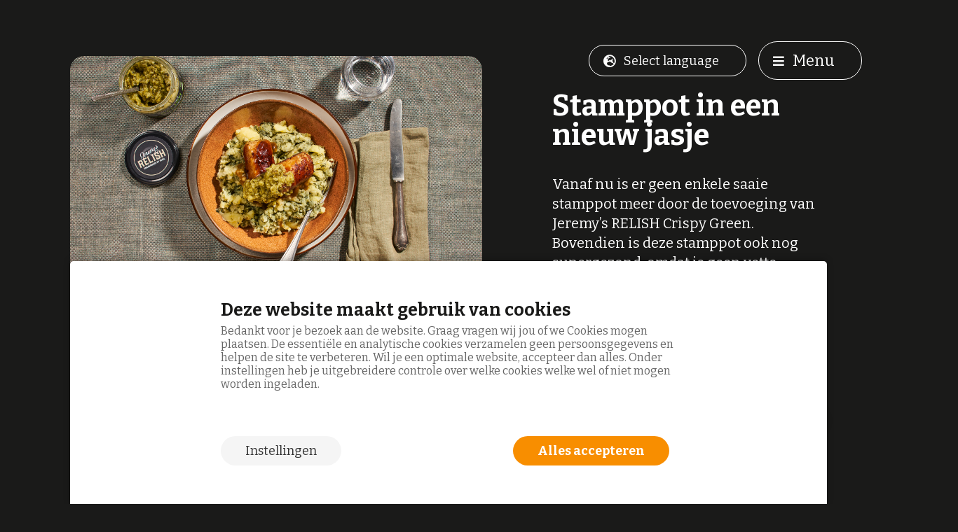

--- FILE ---
content_type: text/html; charset=UTF-8
request_url: https://bbqbyjeremy.nl/recepten/stamppot-in-een-nieuw-jasje/
body_size: 8682
content:

<!DOCTYPE html>
<html>
    <head>
        <meta charset="UTF-8"/>
        <meta charset="UTF-8">
        <meta name="viewport" content="width=device-width, initial-scale=1, maximum-scale=1.0, user-scalable=0">
        <meta http-equiv="X-UA-Compatible" content="IE=edge"/>
        <link rel="pingback" href="https://bbqbyjeremy.nl/xmlrpc.php">

                <meta name='robots' content='index, follow, max-image-preview:large, max-snippet:-1, max-video-preview:-1' />

	<!-- This site is optimized with the Yoast SEO plugin v16.8 - https://yoast.com/wordpress/plugins/seo/ -->
	<title>Stamppot in een nieuw jasje - BBQ by Jeremy</title>
	<link rel="canonical" href="https://bbqbyjeremy.nl/recepten/stamppot-in-een-nieuw-jasje/" />
	<meta property="og:locale" content="nl_NL" />
	<meta property="og:type" content="article" />
	<meta property="og:title" content="Stamppot in een nieuw jasje - BBQ by Jeremy" />
	<meta property="og:url" content="https://bbqbyjeremy.nl/recepten/stamppot-in-een-nieuw-jasje/" />
	<meta property="og:site_name" content="BBQ by Jeremy" />
	<meta name="twitter:card" content="summary_large_image" />
	<script type="application/ld+json" class="yoast-schema-graph">{"@context":"https://schema.org","@graph":[{"@type":"Organization","@id":"https://bbqbyjeremy.nl/#organization","name":"BBQ by Jeremy","url":"https://bbqbyjeremy.nl/","sameAs":[],"logo":{"@type":"ImageObject","@id":"https://bbqbyjeremy.nl/#logo","inLanguage":"nl-NL","url":"https://bbqbyjeremy.nl/wp-content/uploads/2021/03/logo-concept.svg","contentUrl":"https://bbqbyjeremy.nl/wp-content/uploads/2021/03/logo-concept.svg","width":141,"height":214,"caption":"BBQ by Jeremy"},"image":{"@id":"https://bbqbyjeremy.nl/#logo"}},{"@type":"WebSite","@id":"https://bbqbyjeremy.nl/#website","url":"https://bbqbyjeremy.nl/","name":"BBQ by Jeremy","description":"Cheers to the grillers","publisher":{"@id":"https://bbqbyjeremy.nl/#organization"},"potentialAction":[{"@type":"SearchAction","target":{"@type":"EntryPoint","urlTemplate":"https://bbqbyjeremy.nl/?s={search_term_string}"},"query-input":"required name=search_term_string"}],"inLanguage":"nl-NL"},{"@type":"WebPage","@id":"https://bbqbyjeremy.nl/recepten/stamppot-in-een-nieuw-jasje/#webpage","url":"https://bbqbyjeremy.nl/recepten/stamppot-in-een-nieuw-jasje/","name":"Stamppot in een nieuw jasje - BBQ by Jeremy","isPartOf":{"@id":"https://bbqbyjeremy.nl/#website"},"datePublished":"2021-06-08T08:46:38+00:00","dateModified":"2021-06-08T08:46:38+00:00","breadcrumb":{"@id":"https://bbqbyjeremy.nl/recepten/stamppot-in-een-nieuw-jasje/#breadcrumb"},"inLanguage":"nl-NL","potentialAction":[{"@type":"ReadAction","target":["https://bbqbyjeremy.nl/recepten/stamppot-in-een-nieuw-jasje/"]}]},{"@type":"BreadcrumbList","@id":"https://bbqbyjeremy.nl/recepten/stamppot-in-een-nieuw-jasje/#breadcrumb","itemListElement":[{"@type":"ListItem","position":1,"name":"Home","item":"https://bbqbyjeremy.nl/"},{"@type":"ListItem","position":2,"name":"Stamppot in een nieuw jasje"}]}]}</script>
	<!-- / Yoast SEO plugin. -->


<link rel='dns-prefetch' href='//fonts.googleapis.com' />
<link rel='dns-prefetch' href='//cdnjs.cloudflare.com' />
<link rel="alternate" type="application/rss+xml" title="BBQ by Jeremy &raquo; feed" href="https://bbqbyjeremy.nl/feed/" />
<link rel="alternate" type="application/rss+xml" title="BBQ by Jeremy &raquo; reacties feed" href="https://bbqbyjeremy.nl/comments/feed/" />
<link rel="alternate" title="oEmbed (JSON)" type="application/json+oembed" href="https://bbqbyjeremy.nl/wp-json/oembed/1.0/embed?url=https%3A%2F%2Fbbqbyjeremy.nl%2Frecepten%2Fstamppot-in-een-nieuw-jasje%2F" />
<link rel="alternate" title="oEmbed (XML)" type="text/xml+oembed" href="https://bbqbyjeremy.nl/wp-json/oembed/1.0/embed?url=https%3A%2F%2Fbbqbyjeremy.nl%2Frecepten%2Fstamppot-in-een-nieuw-jasje%2F&#038;format=xml" />
<style id='wp-img-auto-sizes-contain-inline-css' type='text/css'>
img:is([sizes=auto i],[sizes^="auto," i]){contain-intrinsic-size:3000px 1500px}
/*# sourceURL=wp-img-auto-sizes-contain-inline-css */
</style>
<link rel='stylesheet' id='gtranslate-style-css' href='https://bbqbyjeremy.nl/wp-content/plugins/gtranslate/gtranslate-style24.css?ver=6.9' type='text/css' media='all' />
<style id='classic-theme-styles-inline-css' type='text/css'>
/*! This file is auto-generated */
.wp-block-button__link{color:#fff;background-color:#32373c;border-radius:9999px;box-shadow:none;text-decoration:none;padding:calc(.667em + 2px) calc(1.333em + 2px);font-size:1.125em}.wp-block-file__button{background:#32373c;color:#fff;text-decoration:none}
/*# sourceURL=/wp-includes/css/classic-themes.min.css */
</style>
<link rel='stylesheet' id='CookieStyle-css' href='https://bbqbyjeremy.nl/wp-content/plugins/cookie-consent//Styles/CookieStyle.css' type='text/css' media='' />
<link rel='stylesheet' id='googleapis-css' href='https://fonts.googleapis.com/css2?family=Bitter:wght@400;700&#038;display=swap' type='text/css' media='all' />
<link rel='stylesheet' id='fontawesome-css' href='https://cdnjs.cloudflare.com/ajax/libs/font-awesome/5.15.2/css/all.min.css' type='text/css' media='all' />
<link rel='stylesheet' id='main-css' href='https://bbqbyjeremy.nl/wp-content/themes/framework/css/main.css?v=1.1' type='text/css' media='all' />
<script type="text/javascript" src="https://bbqbyjeremy.nl/wp-includes/js/jquery/jquery.min.js?ver=3.7.1" id="jquery-core-js"></script>
<script type="text/javascript" src="https://bbqbyjeremy.nl/wp-includes/js/jquery/jquery-migrate.min.js?ver=3.4.1" id="jquery-migrate-js"></script>
<script type="text/javascript" src="https://bbqbyjeremy.nl/wp-content/plugins/cookie-consent//Scripts/cookie.js" id="cookie-js"></script>
<script type="text/javascript" src="https://bbqbyjeremy.nl/wp-content/plugins/cookie-consent//Scripts/CookieScript.js" id="CookieScript-js"></script>
<script type="text/javascript" src="https://bbqbyjeremy.nl/wp-content/themes/framework/plugins/swiper.js" id="swiper-js"></script>
<script type="text/javascript" src="https://bbqbyjeremy.nl/wp-content/themes/framework/plugins/lazysizes.js" id="lazysizes-js"></script>
<link rel="https://api.w.org/" href="https://bbqbyjeremy.nl/wp-json/" /><link rel="EditURI" type="application/rsd+xml" title="RSD" href="https://bbqbyjeremy.nl/xmlrpc.php?rsd" />
<meta name="generator" content="WordPress 6.9" />
<link rel='shortlink' href='https://bbqbyjeremy.nl/?p=620' />
<style>.cookie_title, .cookie_desc, .cookie_button, .cookie_checklist { font-family: "Bitter", sans-serif; }</style><link rel="icon" href="https://bbqbyjeremy.nl/wp-content/uploads/2021/03/cropped-bbqbyjemremy-32x32.png" sizes="32x32" />
<link rel="icon" href="https://bbqbyjeremy.nl/wp-content/uploads/2021/03/cropped-bbqbyjemremy-192x192.png" sizes="192x192" />
<link rel="apple-touch-icon" href="https://bbqbyjeremy.nl/wp-content/uploads/2021/03/cropped-bbqbyjemremy-180x180.png" />
<meta name="msapplication-TileImage" content="https://bbqbyjeremy.nl/wp-content/uploads/2021/03/cropped-bbqbyjemremy-270x270.png" />
    <style id='global-styles-inline-css' type='text/css'>
:root{--wp--preset--aspect-ratio--square: 1;--wp--preset--aspect-ratio--4-3: 4/3;--wp--preset--aspect-ratio--3-4: 3/4;--wp--preset--aspect-ratio--3-2: 3/2;--wp--preset--aspect-ratio--2-3: 2/3;--wp--preset--aspect-ratio--16-9: 16/9;--wp--preset--aspect-ratio--9-16: 9/16;--wp--preset--color--black: #000000;--wp--preset--color--cyan-bluish-gray: #abb8c3;--wp--preset--color--white: #ffffff;--wp--preset--color--pale-pink: #f78da7;--wp--preset--color--vivid-red: #cf2e2e;--wp--preset--color--luminous-vivid-orange: #ff6900;--wp--preset--color--luminous-vivid-amber: #fcb900;--wp--preset--color--light-green-cyan: #7bdcb5;--wp--preset--color--vivid-green-cyan: #00d084;--wp--preset--color--pale-cyan-blue: #8ed1fc;--wp--preset--color--vivid-cyan-blue: #0693e3;--wp--preset--color--vivid-purple: #9b51e0;--wp--preset--gradient--vivid-cyan-blue-to-vivid-purple: linear-gradient(135deg,rgb(6,147,227) 0%,rgb(155,81,224) 100%);--wp--preset--gradient--light-green-cyan-to-vivid-green-cyan: linear-gradient(135deg,rgb(122,220,180) 0%,rgb(0,208,130) 100%);--wp--preset--gradient--luminous-vivid-amber-to-luminous-vivid-orange: linear-gradient(135deg,rgb(252,185,0) 0%,rgb(255,105,0) 100%);--wp--preset--gradient--luminous-vivid-orange-to-vivid-red: linear-gradient(135deg,rgb(255,105,0) 0%,rgb(207,46,46) 100%);--wp--preset--gradient--very-light-gray-to-cyan-bluish-gray: linear-gradient(135deg,rgb(238,238,238) 0%,rgb(169,184,195) 100%);--wp--preset--gradient--cool-to-warm-spectrum: linear-gradient(135deg,rgb(74,234,220) 0%,rgb(151,120,209) 20%,rgb(207,42,186) 40%,rgb(238,44,130) 60%,rgb(251,105,98) 80%,rgb(254,248,76) 100%);--wp--preset--gradient--blush-light-purple: linear-gradient(135deg,rgb(255,206,236) 0%,rgb(152,150,240) 100%);--wp--preset--gradient--blush-bordeaux: linear-gradient(135deg,rgb(254,205,165) 0%,rgb(254,45,45) 50%,rgb(107,0,62) 100%);--wp--preset--gradient--luminous-dusk: linear-gradient(135deg,rgb(255,203,112) 0%,rgb(199,81,192) 50%,rgb(65,88,208) 100%);--wp--preset--gradient--pale-ocean: linear-gradient(135deg,rgb(255,245,203) 0%,rgb(182,227,212) 50%,rgb(51,167,181) 100%);--wp--preset--gradient--electric-grass: linear-gradient(135deg,rgb(202,248,128) 0%,rgb(113,206,126) 100%);--wp--preset--gradient--midnight: linear-gradient(135deg,rgb(2,3,129) 0%,rgb(40,116,252) 100%);--wp--preset--font-size--small: 13px;--wp--preset--font-size--medium: 20px;--wp--preset--font-size--large: 36px;--wp--preset--font-size--x-large: 42px;--wp--preset--spacing--20: 0.44rem;--wp--preset--spacing--30: 0.67rem;--wp--preset--spacing--40: 1rem;--wp--preset--spacing--50: 1.5rem;--wp--preset--spacing--60: 2.25rem;--wp--preset--spacing--70: 3.38rem;--wp--preset--spacing--80: 5.06rem;--wp--preset--shadow--natural: 6px 6px 9px rgba(0, 0, 0, 0.2);--wp--preset--shadow--deep: 12px 12px 50px rgba(0, 0, 0, 0.4);--wp--preset--shadow--sharp: 6px 6px 0px rgba(0, 0, 0, 0.2);--wp--preset--shadow--outlined: 6px 6px 0px -3px rgb(255, 255, 255), 6px 6px rgb(0, 0, 0);--wp--preset--shadow--crisp: 6px 6px 0px rgb(0, 0, 0);}:where(.is-layout-flex){gap: 0.5em;}:where(.is-layout-grid){gap: 0.5em;}body .is-layout-flex{display: flex;}.is-layout-flex{flex-wrap: wrap;align-items: center;}.is-layout-flex > :is(*, div){margin: 0;}body .is-layout-grid{display: grid;}.is-layout-grid > :is(*, div){margin: 0;}:where(.wp-block-columns.is-layout-flex){gap: 2em;}:where(.wp-block-columns.is-layout-grid){gap: 2em;}:where(.wp-block-post-template.is-layout-flex){gap: 1.25em;}:where(.wp-block-post-template.is-layout-grid){gap: 1.25em;}.has-black-color{color: var(--wp--preset--color--black) !important;}.has-cyan-bluish-gray-color{color: var(--wp--preset--color--cyan-bluish-gray) !important;}.has-white-color{color: var(--wp--preset--color--white) !important;}.has-pale-pink-color{color: var(--wp--preset--color--pale-pink) !important;}.has-vivid-red-color{color: var(--wp--preset--color--vivid-red) !important;}.has-luminous-vivid-orange-color{color: var(--wp--preset--color--luminous-vivid-orange) !important;}.has-luminous-vivid-amber-color{color: var(--wp--preset--color--luminous-vivid-amber) !important;}.has-light-green-cyan-color{color: var(--wp--preset--color--light-green-cyan) !important;}.has-vivid-green-cyan-color{color: var(--wp--preset--color--vivid-green-cyan) !important;}.has-pale-cyan-blue-color{color: var(--wp--preset--color--pale-cyan-blue) !important;}.has-vivid-cyan-blue-color{color: var(--wp--preset--color--vivid-cyan-blue) !important;}.has-vivid-purple-color{color: var(--wp--preset--color--vivid-purple) !important;}.has-black-background-color{background-color: var(--wp--preset--color--black) !important;}.has-cyan-bluish-gray-background-color{background-color: var(--wp--preset--color--cyan-bluish-gray) !important;}.has-white-background-color{background-color: var(--wp--preset--color--white) !important;}.has-pale-pink-background-color{background-color: var(--wp--preset--color--pale-pink) !important;}.has-vivid-red-background-color{background-color: var(--wp--preset--color--vivid-red) !important;}.has-luminous-vivid-orange-background-color{background-color: var(--wp--preset--color--luminous-vivid-orange) !important;}.has-luminous-vivid-amber-background-color{background-color: var(--wp--preset--color--luminous-vivid-amber) !important;}.has-light-green-cyan-background-color{background-color: var(--wp--preset--color--light-green-cyan) !important;}.has-vivid-green-cyan-background-color{background-color: var(--wp--preset--color--vivid-green-cyan) !important;}.has-pale-cyan-blue-background-color{background-color: var(--wp--preset--color--pale-cyan-blue) !important;}.has-vivid-cyan-blue-background-color{background-color: var(--wp--preset--color--vivid-cyan-blue) !important;}.has-vivid-purple-background-color{background-color: var(--wp--preset--color--vivid-purple) !important;}.has-black-border-color{border-color: var(--wp--preset--color--black) !important;}.has-cyan-bluish-gray-border-color{border-color: var(--wp--preset--color--cyan-bluish-gray) !important;}.has-white-border-color{border-color: var(--wp--preset--color--white) !important;}.has-pale-pink-border-color{border-color: var(--wp--preset--color--pale-pink) !important;}.has-vivid-red-border-color{border-color: var(--wp--preset--color--vivid-red) !important;}.has-luminous-vivid-orange-border-color{border-color: var(--wp--preset--color--luminous-vivid-orange) !important;}.has-luminous-vivid-amber-border-color{border-color: var(--wp--preset--color--luminous-vivid-amber) !important;}.has-light-green-cyan-border-color{border-color: var(--wp--preset--color--light-green-cyan) !important;}.has-vivid-green-cyan-border-color{border-color: var(--wp--preset--color--vivid-green-cyan) !important;}.has-pale-cyan-blue-border-color{border-color: var(--wp--preset--color--pale-cyan-blue) !important;}.has-vivid-cyan-blue-border-color{border-color: var(--wp--preset--color--vivid-cyan-blue) !important;}.has-vivid-purple-border-color{border-color: var(--wp--preset--color--vivid-purple) !important;}.has-vivid-cyan-blue-to-vivid-purple-gradient-background{background: var(--wp--preset--gradient--vivid-cyan-blue-to-vivid-purple) !important;}.has-light-green-cyan-to-vivid-green-cyan-gradient-background{background: var(--wp--preset--gradient--light-green-cyan-to-vivid-green-cyan) !important;}.has-luminous-vivid-amber-to-luminous-vivid-orange-gradient-background{background: var(--wp--preset--gradient--luminous-vivid-amber-to-luminous-vivid-orange) !important;}.has-luminous-vivid-orange-to-vivid-red-gradient-background{background: var(--wp--preset--gradient--luminous-vivid-orange-to-vivid-red) !important;}.has-very-light-gray-to-cyan-bluish-gray-gradient-background{background: var(--wp--preset--gradient--very-light-gray-to-cyan-bluish-gray) !important;}.has-cool-to-warm-spectrum-gradient-background{background: var(--wp--preset--gradient--cool-to-warm-spectrum) !important;}.has-blush-light-purple-gradient-background{background: var(--wp--preset--gradient--blush-light-purple) !important;}.has-blush-bordeaux-gradient-background{background: var(--wp--preset--gradient--blush-bordeaux) !important;}.has-luminous-dusk-gradient-background{background: var(--wp--preset--gradient--luminous-dusk) !important;}.has-pale-ocean-gradient-background{background: var(--wp--preset--gradient--pale-ocean) !important;}.has-electric-grass-gradient-background{background: var(--wp--preset--gradient--electric-grass) !important;}.has-midnight-gradient-background{background: var(--wp--preset--gradient--midnight) !important;}.has-small-font-size{font-size: var(--wp--preset--font-size--small) !important;}.has-medium-font-size{font-size: var(--wp--preset--font-size--medium) !important;}.has-large-font-size{font-size: var(--wp--preset--font-size--large) !important;}.has-x-large-font-size{font-size: var(--wp--preset--font-size--x-large) !important;}
/*# sourceURL=global-styles-inline-css */
</style>
</head>

    <body class="wp-singular recepten-template-default single single-recepten postid-620 wp-theme-framework">

        
        <header id="header">
            <div class="container">
                <a href="javascript:void(0);" class="menu-toggle flex align-center notranslate justify-center">
                    <i class="fas fa-bars"></i>
                    <span>Menu</span>
                </a>

                <a href="javascript:void(0);" class="translate-toggle flex align-center notranslate justify-center">
                    <i class="fas fa-globe-europe"></i>
                    <span>Select language</span>
                </a>
            </div>
        </header>

        <div id="sticky-translate">
            <div class="container">
                <div class="sticky-box">
                    <div class="row">
                        <div class="pre_title">Select language:</div>
                        <!-- GTranslate: https://gtranslate.io/ -->
<a href="#" onclick="doGTranslate('nl|nl');return false;" title="Dutch" class="glink nturl notranslate">Dutch</a> <a href="#" onclick="doGTranslate('nl|en');return false;" title="English" class="glink nturl notranslate">English</a> <a href="#" onclick="doGTranslate('nl|fr');return false;" title="French" class="glink nturl notranslate">French</a> <a href="#" onclick="doGTranslate('nl|de');return false;" title="German" class="glink nturl notranslate">German</a> <style>
#goog-gt-tt {display:none !important;}
.goog-te-banner-frame {display:none !important;}
.goog-te-menu-value:hover {text-decoration:none !important;}
.goog-text-highlight {background-color:transparent !important;box-shadow:none !important;}
body {top:0 !important;}
#google_translate_element2 {display:none!important;}
</style>

<div id="google_translate_element2"></div>
<script>
function googleTranslateElementInit2() {new google.translate.TranslateElement({pageLanguage: 'nl',autoDisplay: false}, 'google_translate_element2');}
</script><script src="//translate.google.com/translate_a/element.js?cb=googleTranslateElementInit2"></script>


<script>
function GTranslateGetCurrentLang() {var keyValue = document['cookie'].match('(^|;) ?googtrans=([^;]*)(;|$)');return keyValue ? keyValue[2].split('/')[2] : null;}
function GTranslateFireEvent(element,event){try{if(document.createEventObject){var evt=document.createEventObject();element.fireEvent('on'+event,evt)}else{var evt=document.createEvent('HTMLEvents');evt.initEvent(event,true,true);element.dispatchEvent(evt)}}catch(e){}}
function doGTranslate(lang_pair){if(lang_pair.value)lang_pair=lang_pair.value;if(lang_pair=='')return;var lang=lang_pair.split('|')[1];if(GTranslateGetCurrentLang() == null && lang == lang_pair.split('|')[0])return;var teCombo;var sel=document.getElementsByTagName('select');for(var i=0;i<sel.length;i++)if(sel[i].className.indexOf('goog-te-combo')!=-1){teCombo=sel[i];break;}if(document.getElementById('google_translate_element2')==null||document.getElementById('google_translate_element2').innerHTML.length==0||teCombo.length==0||teCombo.innerHTML.length==0){setTimeout(function(){doGTranslate(lang_pair)},500)}else{teCombo.value=lang;GTranslateFireEvent(teCombo,'change');GTranslateFireEvent(teCombo,'change')}}
</script>
                    </div>
                </div>
            </div>
        </div>

        <nav id="sticky-nav">
            <div class="container">
                <div class="sticky-box">
                    <div class="row">
                        <div class="col-xs-12 col-md-6 left-menu">
                            <div class="maxtext">
                                <span class="h6">Navigeer naar</span>
                            </div>
                            <div class="menu-header-container"><ul id="menu-header" class="menu"><li id="menu-item-106" class="menu-item menu-item-type-post_type menu-item-object-page menu-item-home menu-item-106"><a href="https://bbqbyjeremy.nl/">Home</a></li>
<li id="menu-item-522" class="menu-item menu-item-type-post_type menu-item-object-page menu-item-522"><a href="https://bbqbyjeremy.nl/concepten/relish/">Jeremy’s RELISH</a></li>
<li id="menu-item-376" class="menu-item menu-item-type-post_type menu-item-object-page menu-item-376"><a href="https://bbqbyjeremy.nl/recepten/">Recepten</a></li>
<li id="menu-item-128" class="menu-item menu-item-type-post_type menu-item-object-page menu-item-128"><a href="https://bbqbyjeremy.nl/contact/">Contact</a></li>
</ul></div>                        </div>
                                                    <div class="col-xs-12 col-md-6 right-menu">
                                <div class="maxtext">
                                    <span class="h6">Volg ons</span>
                                </div>
                                <ul class="socials">
                                                                            <li>
                                            <a href="https://www.facebook.com/jeremyvermolen" target="_blank">
                                                <i class="fab fa-facebook"></i>
                                                <span>Facebook</span>
                                            </a>
                                        </li>
                                                                                                                                                    <li>
                                            <a href="https://www.instagram.com/jeremy.vermolen/" target="_blank">
                                                <i class="fab fa-instagram"></i>
                                                <span>Instagram</span>
                                            </a>
                                        </li>
                                                                                                        </ul>
                                                    </div>
                    </div>
                </div>
            </div>
        </nav>

        <div class="wrapper">
<link rel="stylesheet" href="https://bbqbyjeremy.nl/wp-content/themes/framework/css/print.css" type="text/css" media="print">

<section id="page-recept" class="page-recept border-bot">
    <div class="container">
        <div class="row row-50">
            <div class="col-xs-12 col-sm-12 col-md-7 left-col">
                <div class="m-catch hide-mobile">
                    <div class="media-box hero-img">
                                                    <div class="img-box flex align-center justify-center">
                                <img src="https://bbqbyjeremy.nl/wp-content/uploads/2021/06/20210511-Relish-HAL158-0310.jpg" alt="" width="2000" height="1334" />
                            </div>
                                            </div>
                </div>
                <div class="recept-blocks">
                    <div class="recept-block">
    <div class="maxtext">
        <p><strong>Bereiding</strong></p>
<p>Kook de aardappels totdat ze uit elkaar vallen. Bak de slavinken in een pan met een beetje zonnebloemolie en boter totdat ze gaar zijn. Giet de aardappels af en stamp de verse groentes erdoor met een scheutje melk, peper en zout. Maak de bordjes op met de stamppot als eerste en serveer er een slavink bij. Druppel wat vleesvocht uit de pan over de slavinken heen. Garneer met een flinke dot Jeremy’s RELISH Crispy Green en eet lekker warm.</p>
<p><strong>Tip</strong></p>
<p>Een stamppot met zoete groentes zoals hutspot is verrukkelijk met Jeremy’s RELISH. Kijk uit met zuurkool, dit kan te zuur worden.</p>
    </div>
</div>
                                                                                                                                                                                                                                                                                                                                                                                                                                                                                                                                                                                                                                                                                                                                                                                                                                                                                                                        <div class="recept-block">
                                    <div class="thumb-img">
                                        <img src="https://bbqbyjeremy.nl/wp-content/uploads/2021/05/RELISH-green.png" alt="BBQ by Jeremy product" width="250" height="200" />
                                    </div>
                                </div>
                                                                                                                                                                                                                                                                                                        </div>
            </div>
            <div class="col-xs-12 col-sm-12 col-md-5 right-col">
                <div class="m-catch hide-desktop">
                    <div class="media-box hero-img">
                                                    <div class="img-box flex align-center justify-center">
                                <img src="https://bbqbyjeremy.nl/wp-content/uploads/2021/06/20210511-Relish-HAL158-0310.jpg" alt="" width="2000" height="1334" />
                            </div>
                                            </div>
                </div>
                <div class="maxtext border-bot">
                    <h1 class="h2">Stamppot in een nieuw jasje</h1>
                                            <p>Vanaf nu is er geen enkele saaie stamppot meer door de toevoeging van Jeremy’s RELISH Crispy Green. Bovendien is deze stamppot ook nog supergezond, omdat je geen vette sausjes meer hoeft te gebruiken.</p>
                                    </div>
                                    <div class="ingrediants border-bot">
                        <div class="maxtext">
                            <h3>Ingrediënten</h3>
                        </div>
                                                    <div class="form pp">
                                <label>Aantal personen:</label>
                                <input type="number" id="pp" name="pp" value="4" />
                                <a href="javascript:void(0);" class="change-pp min-pp">-</a>
                                <a href="javascript:void(0);" class="change-pp add-pp">+</a>
                            </div>
                                                                            <ul>
                                <li class="lititle">Stamppot in een nieuw jasje</li>
                                                                                                        <li class="checkbox">
                                        <input type="checkbox" name="kruimige_aardappels" id="kruimige_aardappels">
                                        <label for="kruimige_aardappels"><span class="hvh" data-hvh="0.25">1</span> kilo kruimige aardappels</label>
                                    </li>
                                                                                                        <li class="checkbox">
                                        <input type="checkbox" name="boerenkool_of_andijvie" id="boerenkool_of_andijvie">
                                        <label for="boerenkool_of_andijvie"><span class="hvh" data-hvh="125">500</span> gram boerenkool of andijvie</label>
                                    </li>
                                                                                                        <li class="checkbox">
                                        <input type="checkbox" name="slavinken" id="slavinken">
                                        <label for="slavinken"><span class="hvh" data-hvh="1">4</span> slavinken</label>
                                    </li>
                                                                                                        <li class="checkbox">
                                        <input type="checkbox" name="zonnebloemolie_of_boter_om_in_te_bakken" id="zonnebloemolie_of_boter_om_in_te_bakken">
                                        <label for="zonnebloemolie_of_boter_om_in_te_bakken">zonnebloemolie of boter om in te bakken</label>
                                    </li>
                                                                                                        <li class="checkbox">
                                        <input type="checkbox" name="peper_en_zout_op_smaak" id="peper_en_zout_op_smaak">
                                        <label for="peper_en_zout_op_smaak">peper en zout op smaak</label>
                                    </li>
                                                                                                        <li class="checkbox">
                                        <input type="checkbox" name="scheutje_melk" id="scheutje_melk">
                                        <label for="scheutje_melk">scheutje melk</label>
                                    </li>
                                                                                                        <li class="checkbox">
                                        <input type="checkbox" name="jeremy's_relish_crispy_green" id="jeremy's_relish_crispy_green">
                                        <label for="jeremy's_relish_crispy_green">Jeremy's RELISH Crispy Green</label>
                                    </li>
                                                            </ul>
                                            </div>
                                <div class="share border-bot">
                    <div class="single-share flex flex-wrap align-center">
                        <span class="left-share">Print</span>
                        <a href="#" id="print-button" onclick="window.print();return false;" target="_blank" class="social-icon flex align-center justify-center">
                            <i class="fas fa-print"></i>
                        </a>
                    </div>

                    <div class="single-share flex flex-wrap align-center">
                        <span class="left-share">Stuur</span>
                        <a href="whatsapp://send?text=https://bbqbyjeremy.nl/recepten/stamppot-in-een-nieuw-jasje/" data-action="share/whatsapp/share" target="_blank" class="social-icon flex align-center justify-center">
                            <i class="fab fa-whatsapp"></i>
                        </a>
                    </div>

                    <div class="single-share flex flex-wrap align-center">
                        <span class="left-share">Deel</span>

                        <a href="https://www.facebook.com/sharer/sharer.php?u=https://bbqbyjeremy.nl/recepten/stamppot-in-een-nieuw-jasje/" target="_blank" class="social-icon flex align-center justify-center">
                            <i class="fab fa-facebook-f"></i>
                        </a>
                                                    <a href="https://pinterest.com/pin/create/button/?url=https://bbqbyjeremy.nl/recepten/stamppot-in-een-nieuw-jasje/&media=https://bbqbyjeremy.nl/wp-content/uploads/2021/06/20210511-Relish-HAL158-0310.jpg" target="_blank" class="social-icon flex align-center justify-center">
                                <i class="fab fa-pinterest"></i>
                            </a>
                                            </div>
                </div>
                <div class="cats-box">
                    <div class="maxtext">
                        <h3>Categorieën</h3>
                    </div>
                    <ul class="cats">
                                                
                                                                                <li>
                                <a href="https://bbqbyjeremy.nl/recepten/?fa=22">Crispy Green,&nbsp;</a>
                            </li>
                                                                                <li>
                                <a href="https://bbqbyjeremy.nl/recepten/?fa=27">Crispy Green RELISH,&nbsp;</a>
                            </li>
                                                                                <li>
                                <a href="https://bbqbyjeremy.nl/recepten/?fa=7">Hoofdgerecht,&nbsp;</a>
                            </li>
                                                                                <li>
                                <a href="https://bbqbyjeremy.nl/recepten/?fa=19">Vegatarisch,&nbsp;</a>
                            </li>
                                                                                <li>
                                <a href="https://bbqbyjeremy.nl/recepten/?fa=15">Vlees,&nbsp;</a>
                            </li>
                                                                                <li>
                                <a href="https://bbqbyjeremy.nl/recepten/?fa=8">Warme gerechten</a>
                            </li>
                                            </ul>
                </div>
            </div>
        </div>
    </div>
    <script>
        (function($) {

            var checkSquare = [];
            for (var i = 0; i < 100; i++) {
                checkSquare.push(4*i);
            }

            console.log(checkSquare);

            function isPerfectSquare(x) {
                if($.inArray(x, checkSquare) !== -1) {
                    return true;
                } else {
                    return false;
                }
            }

            function changePP() {
                if($('#pp').val() === '' || parseInt($('#pp').val()) <= 0) {
                    $('#pp').val(1);
                }
                if(parseInt($('#pp').val()) >= 100) {
                    $('#pp').val(100);
                }
                $('body').addClass('pp-c').addClass('c-pp');
                setTimeout(function(){

                    $('.hvh').each(function(){
                        var hvh = parseFloat($(this).attr('data-hvh'));
                        if($(this).hasClass('check-hvh')){
                            var check = parseInt($('#pp').val());
                            if(isPerfectSquare(check)) {
                                $(this).text(check / 4);
                            } else {
                                $(this).text(Math.floor((check + 4) / 4));
                            }
                        } else {
                            $(this).text(hvh * parseInt($('#pp').val()));
                        }
                    });

                    $('body').removeClass('c-pp');
                }, 300);
            }
            $('#pp').on('input change', function(){
                changePP();
            });
            $(document).on('click', '.min-pp', function(){
                if(parseInt($('#pp').val()) >= 2) {
                    $('#pp').val(parseInt($('#pp').val()) - 1);
                }
                changePP();
            });
            $(document).on('click', '.add-pp', function(){
                $('#pp').val(parseInt($('#pp').val()) + 1);
                changePP();
            });
        })(jQuery);
    </script>
</section>


        </div><!-- Close wrapper -->

        <footer id="footer">
                            <div class="container f-pad tablet-full">
                                            <img data-src="https://bbqbyjeremy.nl/wp-content/uploads/2021/03/logo-concept.svg" alt="" class="small-logo lazyload" />

                        <div class="maxtext samenwerking">
                                                            <h5>BBQ by Jeremy</h5>
                                                                                        <h2 class="hide-tab">Samenwerkingsmogelijkheden</h2>
                                <h2 class="show-tab">Samenwerkings- mogelijkheden</h2>
                                                    </div>
                                                    <div class="row row-25">
                                                                                                        <div class="col-xs-12 col-sm-12 col-md-4">
                                        <div class="maxtext">
                                                                                            <h6>Jeremy Vermolen Smaakmaker in BBQ</h6>
                                                                                                                                        <ul class="list">
                                                                                                            <li>
                                                            persoonlijke demonstratie                                                        </li>
                                                                                                            <li>
                                                            op locatie                                                        </li>
                                                                                                            <li>
                                                            masterclasses                                                        </li>
                                                                                                    </ul>
                                                                                    </div>
                                    </div>
                                                                                                        <div class="col-xs-12 col-sm-12 col-md-3">
                                        <div class="maxtext">
                                                                                            <h6>Contentbijdrage voor thema BBQ</h6>
                                                                                                                                        <ul class="list">
                                                                                                            <li>
                                                            unieke recepturen                                                        </li>
                                                                                                            <li>
                                                            inspiratie video's                                                        </li>
                                                                                                            <li>
                                                            thema magazines                                                        </li>
                                                                                                    </ul>
                                                                                    </div>
                                    </div>
                                                                                                        <div class="col-xs-12 col-sm-12 col-md-5">
                                        <div class="maxtext">
                                                                                            <h6>Aanbieden en ontwikkelen van smaakmakers</h6>
                                                                                                                                        <ul class="list">
                                                                                                            <li>
                                                            bier, sauzen & rubs                                                        </li>
                                                                                                            <li>
                                                            relish                                                        </li>
                                                                                                            <li>
                                                            houtskool                                                        </li>
                                                                                                    </ul>
                                                                                    </div>
                                    </div>
                                                            </div>
                                            
                    <div class="middle-footer">
                        <div class="maxtext">
                                                            <span class="h1">Cheers to the grillers!</span>
                                                                                        <h4>Daag mij uit voor een samenwerking op maat!</h4>
                                                                                    <div class="contact-info">
                                                                                                    <p><span>E-mail: </span><a href="mailto:info@bbqbyjeremy.nl" class="mail">info@bbqbyjeremy.nl</a></p>
                                                            </div>
                                                        <img src="https://bbqbyjeremy.nl/wp-content/uploads/2021/03/Jeremy.svg" alt="" class="name-logo" />
                        </div>
                        <img src="https://bbqbyjeremy.nl/wp-content/uploads/2021/03/Jeremy.png" alt="" class="portret" />
                    </div>
                </div>
            
            <div class="bottom-bar flex align-center">
                <div class="container">
                    <div class="row row-10">
                        <div class="col-xs-12 col-sm-12 col-md-8">
                                                            <ul class="flex flex-wrap links">
                                                                                                                    <li>
                                                                                            <a href="https://bbqbyjeremy.nl/">By Jeremy</a>
                                                                                    </li>
                                                                                                                    <li>
                                                                                            <a href="https://bbqbyjeremy.nl/contact/">Contact</a>
                                                                                    </li>
                                                                                                                    <li>
                                                                                            <a href="https://sterkezaak.nl">Website by Sterke Zaak</a>
                                                                                    </li>
                                                                    </ul>
                                                    </div>
                        <div class="col-xs-12 col-sm-12 col-md-4 flex justify-end">
                                                            <ul class="flex flex-wrap socials">
                                                                            <li>
                                            <a href="https://www.facebook.com/jeremyvermolen" target="_blank">
                                                <i class="fab fa-facebook"></i>
                                            </a>
                                        </li>
                                                                                                                                                    <li>
                                            <a href="https://www.instagram.com/jeremy.vermolen/" target="_blank">
                                                <i class="fab fa-instagram"></i>
                                            </a>
                                        </li>
                                                                                                        </ul>
                                                    </div>
                    </div>
                </div>
            </div>
        </footer>


        
        <script type="speculationrules">
{"prefetch":[{"source":"document","where":{"and":[{"href_matches":"/*"},{"not":{"href_matches":["/wp-*.php","/wp-admin/*","/wp-content/uploads/*","/wp-content/*","/wp-content/plugins/*","/wp-content/themes/framework/*","/*\\?(.+)"]}},{"not":{"selector_matches":"a[rel~=\"nofollow\"]"}},{"not":{"selector_matches":".no-prefetch, .no-prefetch a"}}]},"eagerness":"conservative"}]}
</script>
    <style>
        .cookie_button.main {
            background: #f88e00;
            color: #ffffff;
        }
    </style>

    <div class="cookieBar">
        <div class="barWindow">
            <div class="inside">
                <section class="cookie_maincontent">
                    <div class="cookie_title">Deze website maakt gebruik van cookies</div>
                    <div class="cookie_desc"><p>Bedankt voor je bezoek aan de website. Graag vragen wij jou of we Cookies mogen plaatsen. De essentiële en analytische cookies verzamelen geen persoonsgegevens en helpen de site te verbeteren. Wil je een optimale website, accepteer dan alles. Onder instellingen heb je uitgebreidere controle over welke cookies welke wel of niet mogen worden ingeladen.</p>
</div>
                </section>

                <section class="cookie_setup hide" id="CookieSetup">
                    <ul class="cookie_checklist">
                        <li><input type="checkbox" checked=true id="essential" required disabled/><label
                                for="essential">Essentiële cookies</label></li>
						
                        <li ><input type="checkbox" id="analytic"/><label
                                for="analytic">Analytische cookies</label></li>
                        <li style="display: none;"><input type="checkbox" id="marketing"/><label
                                for="marketing">Marketing cookies</label></li>
                    </ul>
                </section>

                <section class="cookie_interactions active">
                    <a href="#" class="cookie_button cookie_menutrigger alt" data-href="#CookieSetup">Instellingen</a>
                    <a href="#" class="cookie_button alt hide acceptBtn cookie_accept" id="setupButton">Accepteren</a>
                    <a href="#" class="cookie_button main acceptBtn cookie_accept everything" id="allButton">Alles accepteren</a>
                </section>
            </div>

        </div>
    </div>

<script type="text/javascript" src="https://bbqbyjeremy.nl/wp-content/themes/framework/js/app.js" id="app-js"></script>
    </body>
</html>

--- FILE ---
content_type: text/css
request_url: https://bbqbyjeremy.nl/wp-content/plugins/cookie-consent//Styles/CookieStyle.css
body_size: 696
content:
.cookie_interactions{display:flex;align-items:center;align-content:center;justify-content:space-between}.cookie_button{height:auto;width:auto;padding:10px 35px;margin:10px 10px 0 0;border-radius:150px;display:inline-block;transition:all .25s ease}.cookie_button.hide{display:none}.cookie_button.alt{background:#f5f5f5;color:#333}.cookie_button:hover{transform:scale(1.05)}.cookie_title{font-size:25px;font-weight:bold}.cookie_desc{font-size:16px;color:#666}.cookie_desc p{font-size:16px}.cookie_button{font-size:18px}.cookie_button.main{font-weight:bold}.cookie_button.text{font-size:14px;color:#c3c3c3}.cookie_setup{height:50px;overflow:hidden;transition:all .25s ease;display:flex;align-items:center;align-content:center;justify-content:center;margin-bottom:20px}.cookie_setup.hide{height:0px}.cookie_setup .cookie_checklist{list-style:none;margin:0;padding:0;display:flex;align-items:center;align-content:center;justify-content:center}.cookie_setup .cookie_checklist li{display:inline-block;margin:0 15px;font-size:16px;cursor:pointer}.cookie_setup .cookie_checklist li label{margin-left:5px;font-weight:bold}.cookiePopup{position:fixed;z-index:9999999999000000000000000;top:0;left:0;background:rgba(0,0,0,.1);height:100%;width:100%;display:flex;align-items:center;align-content:center;justify-content:center}.cookiePopup .popupWindow{background:#fff;-webkit-box-shadow:0px 0px 10px 0px rgba(0,0,0,.25);-moz-box-shadow:0px 0px 10px 0px rgba(0,0,0,.25);box-shadow:0px 0px 10px 0px rgba(0,0,0,.25);height:auto;width:100%;max-width:650px;padding:25px;border-radius:5px;position:relative}.cookiePopup .popupWindow .cookie_close{position:absolute;display:flex;align-content:center;align-items:center;justify-content:center;right:-10px;top:-10px;height:30px;width:30px;border-radius:100%;background:#fff;color:#c3c3c3;transition:all .25s ease}.cookiePopup .popupWindow .cookie_close:hover{background:#d50000;color:#fff}.cookiePopup .popupWindow .cookie_title{margin-bottom:5px}.cookiePopup .popupWindow .cookie_desc{margin-bottom:15px}.cookieBar{position:fixed;z-index:9999999999000000000000000;bottom:0;left:0;width:100%;height:auto;display:flex;align-items:flex-end;align-content:flex-end;justify-content:center}.cookieBar .barWindow{background:#fff;-webkit-box-shadow:0px -2px 10px 0px rgba(0,0,0,.25);-moz-box-shadow:0px -2px 10px 0px rgba(0,0,0,.25);box-shadow:0px -2px 10px 0px rgba(0,0,0,.25);height:auto;width:100%;max-width:calc(100% - 200px);padding:25px;border-top-right-radius:5px;border-top-left-radius:5px;position:relative}.cookieBar .barWindow .inside{max-width:650px;width:100%;margin:0 auto;padding:30px 0}.cookieBar .barWindow .cookie_close{position:absolute;display:flex;align-content:center;align-items:center;justify-content:center;right:10px;top:10px;height:30px;width:30px;border-radius:100%;background:#fff;color:#c3c3c3;transition:all .25s ease}.cookieBar .barWindow .cookie_close:hover{background:#d50000;color:#fff}.cookieBar .barWindow .cookie_title{margin-bottom:5px}.cookieBar .barWindow .cookie_desc{margin-bottom:15px}.cookieSmall{position:fixed;z-index:9999999999000000000000000;bottom:0;right:0;width:auto;height:auto;display:flex;align-items:flex-end;align-content:flex-end;justify-content:center}.cookieSmall .barWindow{background:#fff;-webkit-box-shadow:0px -2px 10px 0px rgba(0,0,0,.25);-moz-box-shadow:0px -2px 10px 0px rgba(0,0,0,.25);box-shadow:0px -2px 10px 0px rgba(0,0,0,.25);height:auto;width:100%;max-width:calc(100% - 200px);padding:25px;border-top-right-radius:5px;border-top-left-radius:5px;position:relative}.cookieSmall .barWindow .inside{max-width:650px;width:100%;margin:0 auto;padding:30px 0}.cookieSmall .barWindow .cookie_close{position:absolute;display:flex;align-content:center;align-items:center;justify-content:center;right:10px;top:10px;height:30px;width:30px;border-radius:100%;background:#fff;color:#c3c3c3;transition:all .25s ease}.cookieSmall .barWindow .cookie_close:hover{background:#d50000;color:#fff}.cookieSmall .barWindow .cookie_title{margin-bottom:5px}.cookieSmall .barWindow .cookie_desc{margin-bottom:15px}@media screen and (max-width: 750px){.cookieBar .barWindow{max-width:100%}}/*# sourceMappingURL=CookieStyle.css.map */


--- FILE ---
content_type: text/css
request_url: https://bbqbyjeremy.nl/wp-content/themes/framework/css/main.css?v=1.1
body_size: 7716
content:
@font-face{font-family:"TradeSupply";font-weight:400;font-display:swap;font-style:normal;src:url("../fonts/TradeSupply-Regular.eot?#iefix&v=4.7.0") format("embedded-opentype"),url("../fonts/TradeSupply-Regular.woff2") format("woff2"),url("../fonts/TradeSupply-Regular.woff") format("woff"),url("../fonts/TradeSupply-Regular.ttf") format("truetype"),url("../fonts/TradeSupply-Regular.svg") format("svg")}@font-face{font-family:"FontAwesome";font-weight:normal;font-display:swap;font-style:normal;src:url("../fontawesome/fonts/FontAwesome.eot?v=4.7.0");src:url("../fontawesome/fonts/fontawesome-webfont.eot?#iefix&v=4.7.0") format("embedded-opentype"),url("../fonts/fontawesome/fontawesome-webfont.woff2?v=4.7.0") format("woff2"),url("../fonts/fontawesome/fontawesome-webfont.woff?v=4.7.0") format("woff"),url("../fonts/fontawesome/fontawesome-webfont.ttf?v=4.7.0") format("truetype"),url("../fonts/fontawesome/fontawesome-webfont.svg?v=4.7.0#fontawesomeregular") format("svg")}html{font-family:sans-serif;-webkit-text-size-adjust:100%;-ms-text-size-adjust:100%}body{font-size:24px;font-family:"Bitter",sans-serif;-webkit-font-smoothing:antialiased;-moz-osx-font-smoothing:grayscale;color:#fff;margin:0;padding:0;max-width:100%;overflow-x:hidden;background:#fff;font-weight:100;background:#1a1a19}*{box-sizing:border-box}a{cursor:pointer;text-decoration:none;transition:.3s}ul,ol{padding:unset;margin:unset}ul{list-style:none}img,svg{display:block}.section,section{margin-bottom:0;position:relative;z-index:2}.section.last:last-child,section.last:last-child{margin-bottom:0}.section.last+.last,section.last+.last{margin-top:-84px}.margin-center{margin-left:auto;margin-right:auto}.m-bot-50{margin-bottom:50px}.wrapper{overflow:hidden;position:relative;width:100%}.bg-image{background-size:cover;background-position:center center;background-repeat:no-repeat}.bg-image.alignment-left{background-position:center left}.bg-image.alignment-right{background-position:center right}.bg-image.alignment-top{background-position:top center}.bg-image.alignment-bottom{background-position:bottom center}.flex{display:-webkit-box;display:-ms-flexbox;display:-webkit-flex;display:flex}.flex-wrap{-ms-flex-wrap:wrap;-webkit-flex-wrap:wrap;flex-wrap:wrap}.justify-center{-webkit-box-pack:center;-webkit-justify-content:center;-ms-flex-pack:center;justify-content:center}.justify-end{-webkit-box-pack:end;-webkit-justify-content:flex-end;-ms-flex-pack:end;justify-content:flex-end}.justify-space-between{-webkit-justify-content:space-between;justify-content:space-between}.justify-space-around{-webkit-justify-content:space-around;justify-content:space-around}.align-top{align-items:flex-start}.align-bottom{align-items:flex-end}.align-center{-webkit-box-align:center;-webkit-align-items:center;-ms-flex-align:center;align-items:center}.z-2{z-index:2}.z-3{z-index:3}@media screen and (max-width: 1300px){body{font-size:18px}.container-full .container{max-width:100% !important;padding-left:0 !important;padding-right:0 !important}}.container{width:100%;margin-left:auto;margin-right:auto;padding-left:50px;padding-right:50px}.row{box-sizing:border-box;display:-ms-flexbox;display:-webkit-box;display:flex;-ms-flex:0 1 auto;-webkit-box-flex:0;flex:0 1 auto;-ms-flex-direction:row;-webkit-box-orient:horizontal;-webkit-box-direction:normal;flex-direction:row;-ms-flex-wrap:wrap;flex-wrap:wrap;margin-right:-20px;margin-left:-20px}.row.reverse{-ms-flex-direction:row-reverse;-webkit-box-orient:horizontal;-webkit-box-direction:reverse;flex-direction:row-reverse}.row.row-5{margin-right:-5px;margin-left:-5px;margin-bottom:-10px}.row.row-5>*{padding-left:5px;padding-right:5px;margin-bottom:10px}.row.row-10{margin-right:-10px;margin-left:-10px;margin-bottom:-10px}.row.row-10>*{padding-left:10px;padding-right:10px;margin-bottom:10px}.row.row-50{margin-right:-50px;margin-left:-50px;margin-bottom:-50px}.row.row-50>*{padding-left:50px;padding-right:50px;margin-bottom:50px}.row.row-0{margin-right:0;margin-left:0;margin-bottom:0}.row.row-0>*{padding-left:0;padding-right:0;margin-bottom:0}.row.row-25{margin-right:-25px;margin-left:-25px;margin-bottom:-25px}.row.row-25>*{padding-left:25px;padding-right:25px;margin-bottom:25px}.col-xs-1,.col-xs-10,.col-xs-11,.col-xs-12,.col-xs-2,.col-xs-3,.col-xs-4,.col-xs-5,.col-xs-6,.col-xs-7,.col-xs-8,.col-xs-9{box-sizing:border-box;-ms-flex:0 0 auto;-webkit-box-flex:0;flex:0 0 auto;padding-right:20px;padding-left:20px}.col-xs-1{-ms-flex-preferred-size:8.333%;flex-basis:8.333%;max-width:8.333%}.col-xs-2{-ms-flex-preferred-size:16.667%;flex-basis:16.667%;max-width:16.667%}.col-xs-3{-ms-flex-preferred-size:25%;flex-basis:25%;max-width:25%}.col-xs-4{-ms-flex-preferred-size:33.333%;flex-basis:33.333%;max-width:33.333%}.col-xs-5{-ms-flex-preferred-size:41.667%;flex-basis:41.667%;max-width:41.667%}.col-xs-6{-ms-flex-preferred-size:50%;flex-basis:50%;max-width:50%}.col-xs-7{-ms-flex-preferred-size:58.333%;flex-basis:58.333%;max-width:58.333%}.col-xs-8{-ms-flex-preferred-size:66.667%;flex-basis:66.667%;max-width:66.667%}.col-xs-9{-ms-flex-preferred-size:75%;flex-basis:75%;max-width:75%}.col-xs-10{-ms-flex-preferred-size:83.333%;flex-basis:83.333%;max-width:83.333%}.col-xs-11{-ms-flex-preferred-size:91.667%;flex-basis:91.667%;max-width:91.667%}.col-xs-12{-ms-flex-preferred-size:100%;flex-basis:100%;max-width:100%}@media only screen and (max-width: 767px){.container{width:100%;max-width:500px;padding-left:20px;padding-right:20px}}@media only screen and (min-width: 768px){.container{max-width:750px}.col-sm,.col-sm-1,.col-sm-10,.col-sm-11,.col-sm-12,.col-sm-2,.col-sm-3,.col-sm-4,.col-sm-5,.col-sm-6,.col-sm-7,.col-sm-8,.col-sm-9{box-sizing:border-box;-ms-flex:0 0 auto;-webkit-box-flex:0;flex:0 0 auto;padding-right:20px;padding-left:20px}.col-sm{-webkit-flex-grow:1;-ms-flex-positive:1;-webkit-box-flex:1;flex-grow:1;-ms-flex-preferred-size:0;flex-basis:0;max-width:100%}.col-sm-1{-ms-flex-preferred-size:8.333%;flex-basis:8.333%;max-width:8.333%}.col-sm-2{-ms-flex-preferred-size:16.667%;flex-basis:16.667%;max-width:16.667%}.col-sm-3{-ms-flex-preferred-size:25%;flex-basis:25%;max-width:25%}.col-sm-4{-ms-flex-preferred-size:33.333%;flex-basis:33.333%;max-width:33.333%}.col-sm-5{-ms-flex-preferred-size:41.667%;flex-basis:41.667%;max-width:41.667%}.col-sm-6{-ms-flex-preferred-size:50%;flex-basis:50%;max-width:50%}.col-sm-7{-ms-flex-preferred-size:58.333%;flex-basis:58.333%;max-width:58.333%}.col-sm-8{-ms-flex-preferred-size:66.667%;flex-basis:66.667%;max-width:66.667%}.col-sm-9{-ms-flex-preferred-size:75%;flex-basis:75%;max-width:75%}.col-sm-10{-ms-flex-preferred-size:83.333%;flex-basis:83.333%;max-width:83.333%}.col-sm-11{-ms-flex-preferred-size:91.667%;flex-basis:91.667%;max-width:91.667%}.col-sm-12{-ms-flex-preferred-size:100%;flex-basis:100%;max-width:100%}}@media only screen and (min-width: 991px){.hide-desktop{display:none}.container{max-width:880px}.col-md,.col-md-1,.col-md-10,.col-md-11,.col-md-12,.col-md-2,.col-md-3,.col-md-4,.col-md-5,.col-md-6,.col-md-7,.col-md-8,.col-md-9{box-sizing:border-box;-ms-flex:0 0 auto;-webkit-box-flex:0;flex:0 0 auto;padding-right:20px;padding-left:20px}.col-md-1{-ms-flex-preferred-size:8.333%;flex-basis:8.333%;max-width:8.333%}.col-md-2{-ms-flex-preferred-size:16.667%;flex-basis:16.667%;max-width:16.667%}.col-md-3{-ms-flex-preferred-size:25%;flex-basis:25%;max-width:25%}.col-md-4{-ms-flex-preferred-size:33.333%;flex-basis:33.333%;max-width:33.333%}.col-md-5{-ms-flex-preferred-size:41.667%;flex-basis:41.667%;max-width:41.667%}.col-md-6{-ms-flex-preferred-size:50%;flex-basis:50%;max-width:50%}.col-md-7{-ms-flex-preferred-size:58.333%;flex-basis:58.333%;max-width:58.333%}.col-md-8{-ms-flex-preferred-size:66.667%;flex-basis:66.667%;max-width:66.667%}.col-md-9{-ms-flex-preferred-size:75%;flex-basis:75%;max-width:75%}.col-md-10{-ms-flex-preferred-size:83.333%;flex-basis:83.333%;max-width:83.333%}.col-md-11{-ms-flex-preferred-size:91.667%;flex-basis:91.667%;max-width:91.667%}.col-md-12{-ms-flex-preferred-size:100%;flex-basis:100%;max-width:100%}}@media only screen and (min-width: 1199px){.container{max-width:1180px}.col-lg,.col-lg-1,.col-lg-10,.col-lg-11,.col-lg-12,.col-lg-2,.col-lg-3,.col-lg-4,.col-lg-5,.col-lg-6,.col-lg-7,.col-lg-8,.col-lg-9{box-sizing:border-box;-ms-flex:0 0 auto;-webkit-box-flex:0;flex:0 0 auto;padding-right:20px;padding-left:20px}.col-lg-1{-ms-flex-preferred-size:8.333%;flex-basis:8.333%;max-width:8.333%}.col-lg-2{-ms-flex-preferred-size:16.667%;flex-basis:16.667%;max-width:16.667%}.col-lg-3{-ms-flex-preferred-size:25%;flex-basis:25%;max-width:25%}.col-lg-4{-ms-flex-preferred-size:33.333%;flex-basis:33.333%;max-width:33.333%}.col-lg-5{-ms-flex-preferred-size:41.667%;flex-basis:41.667%;max-width:41.667%}.col-lg-6{-ms-flex-preferred-size:50%;flex-basis:50%;max-width:50%}.col-lg-7{-ms-flex-preferred-size:58.333%;flex-basis:58.333%;max-width:58.333%}.col-lg-8{-ms-flex-preferred-size:66.667%;flex-basis:66.667%;max-width:66.667%}.col-lg-9{-ms-flex-preferred-size:75%;flex-basis:75%;max-width:75%}.col-lg-10{-ms-flex-preferred-size:83.333%;flex-basis:83.333%;max-width:83.333%}.col-lg-11{-ms-flex-preferred-size:91.667%;flex-basis:91.667%;max-width:91.667%}.col-lg-12{-ms-flex-preferred-size:100%;flex-basis:100%;max-width:100%}}@media only screen and (min-width: 1500px){.container{max-width:1464px}}@media screen and (max-width: 1198px){.container.tablet-full{max-width:100%;padding-left:100px;padding-right:100px}}@media screen and (max-width: 600px){.container.tablet-full{padding-left:50px;padding-right:50px}}@media screen and (max-width: 450px){.container.tablet-full{padding-left:20px;padding-right:20px}}h1,.h1{font-size:44px;display:block;margin:0 0 35px;font-weight:300;line-height:1.2;font-family:"TradeSupply",sans-serif;color:#f88e00}h2,.h2{font-size:63px;display:block;margin:0 0 60px;font-weight:700;line-height:1.2;color:#fff}h3,.h3{font-size:40px;display:block;margin:0 0 15px;line-height:1;font-weight:700;font-style:italic;color:#fff}h4,.h4{font-size:32px;display:block;margin:0 0 35px;font-weight:700;color:#fff}h5,.h5{font-size:36px;display:block;margin:0 0 10px;font-weight:300;color:#cd1f0f}h6,.h6{font-size:37px;display:block;margin:0;font-weight:300;color:#9a9a9a}p,.p{margin:0 0 35px}strong{font-weight:600}a{text-decoration:none;color:inherit}.a{text-decoration:underline}.maxtext{width:100%;max-width:950px}.maxtext a:not(.button){color:#f88e00}.maxtext ul{margin:0 0 35px;padding:0}.maxtext ul li{position:relative;padding:0 0 10px 20px}.maxtext ul li:before{content:"";background:#fff;width:8px;height:8px;border-radius:50%;position:absolute;left:0;top:8px}.maxtext>*:last-child{margin-bottom:0 !important}.text-align-center{text-align:center}@media screen and (max-width: 1499px){h2,.h2{font-size:48px;margin:0 0 40px}}@media screen and (max-width: 1198px){h4,.h4{font-size:25px}}@media screen and (max-width: 600px){h2,.h2{font-size:40px;margin:0 0 30px}h5,.h5{font-size:28px;margin:0 0 5px}}#header{position:fixed;width:100%;top:0;left:0;z-index:999}#header .container{position:relative}.menu-toggle{height:55px;border:1px solid #fff;border-radius:30px;padding:5px 20px;top:59px;right:0;position:absolute;background:#1a1a19}.menu-toggle span{font-size:22px;padding:0 18px 0 12px}.menu-toggle:hover{-webkit-box-shadow:0 0 10px 0 rgba(0,0,0,.3);-moz-box-shadow:0 0 10px 0 rgba(0,0,0,.3);box-shadow:0 0 10px 0 rgba(0,0,0,.3);-webkit-transform:scale(1.1);transform:scale(1.1)}.translate-toggle{height:45px;border:1px solid #fff;border-radius:30px;padding:5px 20px;top:64px;right:165px;position:absolute;background:#1a1a19}.translate-toggle span{font-size:18px;padding:0 18px 0 12px}.translate-toggle:hover{-webkit-box-shadow:0 0 10px 0 rgba(0,0,0,.3);-moz-box-shadow:0 0 10px 0 rgba(0,0,0,.3);box-shadow:0 0 10px 0 rgba(0,0,0,.3);-webkit-transform:scale(1.1);transform:scale(1.1)}.scrolled .menu-toggle{border-radius:0 0 25px 25px;top:-1px}.scrolled .translate-toggle{border-radius:0 0 25px 25px;top:-1px}.pops-open .menu-toggle{-webkit-transform:translateY(-105%);transform:translateY(-105%)}#sticky-translate{position:fixed;top:0;transition:.3s;z-index:998;left:0;-webkit-transform:translateY(-110%);transform:translateY(-110%);pointer-events:none;width:100%}#sticky-translate .sticky-box{border:1px solid #a7a091;border-top:0;padding:70px 100px;border-radius:0 0 120px 120px;background:#292929;width:400px;margin:0 0 0 330px}#sticky-translate .sticky-box .pre_title{display:block;width:100%;margin-bottom:15px;color:#f88e00;font-size:25px}#sticky-translate .sticky-box .glink{display:block;width:100%;margin-bottom:5px;color:#fff;transition:color .25s ease}#sticky-translate .sticky-box .glink:hover{color:#f88e00}#sticky-nav{position:fixed;top:0;transition:.3s;z-index:998;left:0;-webkit-transform:translateY(-110%);transform:translateY(-110%);pointer-events:none;width:100%}#sticky-nav .sticky-box{border:1px solid #a7a091;border-top:0;padding:70px 100px;border-radius:0 0 120px 120px;background:#292929;width:870px;margin:0 0 0 330px}#sticky-nav .socials i{width:40px;font-size:30px;position:relative;top:3px}#sticky-nav .maxtext{margin-bottom:10px}#sticky-nav .maxtext .h6{font-size:30px;color:#f88e00}#sticky-nav li{margin:0 0 15px}#sticky-nav li a:hover{color:#f88e00}.menu-open .translate-toggle{display:none}.menu-open #sticky-nav{-webkit-transform:translateY(0);transform:translateY(0);pointer-events:inherit}.menu-open .fa-bars:before{content:""}.menu-open .menu-toggle span{padding:0 8px 0 12px}.translate-open .translate-toggle .fa-globe-europe:before{content:""}.translate-open #sticky-translate{-webkit-transform:translateY(0);transform:translateY(0);pointer-events:inherit}@media screen and (max-width: 1499px){#sticky-translate .sticky-box{padding:50px 50px;border-radius:0 0 100px 100px;margin:0 0 0 260px}#sticky-nav .sticky-box{padding:50px 50px;border-radius:0 0 100px 100px;width:670px;margin:0 0 0 260px}#sticky-nav .maxtext .h6{font-size:25px}#sticky-nav li a{font-size:20px}}@media screen and (max-width: 1198px){#sticky-translate .sticky-box{margin:0;width:82%}.translate-toggle{top:125px;right:0}.scrolled .translate-toggle{opacity:0;pointer-events:none}#sticky-nav .sticky-box{margin:0;width:82%}}@media screen and (max-width: 991px){#sticky-nav{top:50%;-webkit-transform:translate(-110%, -50%);transform:translate(-110%, -50%)}#sticky-nav .container{padding:0;margin:0}#sticky-nav .sticky-box{position:relative;border:2px solid #a7a091;border-left:0;border-radius:0 100px 100px 0;width:50%}#sticky-nav .left-menu{margin-bottom:50px}#sticky-translate{top:50%;-webkit-transform:translate(-110%, -50%);transform:translate(-110%, -50%)}#sticky-translate .container{padding:0;margin:0}#sticky-translate .sticky-box{position:relative;border:2px solid #a7a091;border-left:0;border-radius:0 100px 100px 0;width:50%}.menu-open #sticky-nav{-webkit-transform:translate(0, -50%);transform:translate(0, -50%)}.translate-open #sticky-translate{-webkit-transform:translate(0, -50%);transform:translate(0, -50%)}}@media screen and (max-width: 991px){.translate-toggle{top:85px;right:20px}.menu-toggle{top:20px;right:20px}#header .container{max-width:100%}}@media screen and (max-width: 767px){#sticky-nav{top:calc(50% + 45px);padding-right:20px}#sticky-nav .sticky-box{width:100%}}@media screen and (max-width: 450px){.translate-toggle{top:85px;height:35px}.translate-toggle span{font-size:16px;padding:0 5px 0 12px}#sticky-nav{top:inherit;bottom:0;-webkit-transform:translate(0, 105%);transform:translate(0, 105%);padding-right:0}#sticky-nav .container{padding:0 20px}#sticky-nav .sticky-box{border:2px solid #a7a091;border-bottom:0;border-radius:65px 65px 0 0;padding:70px 30px;height:100vh;max-height:calc(100vh - 100px);overflow:auto}.menu-open #sticky-nav{-webkit-transform:translate(0, 0);transform:translate(0, 0)}}.edit-page-link{position:fixed;bottom:10px;left:10px;background:#f88e00;opacity:.3;font-size:16px;padding:5px 12px;border-radius:4px;color:#fff;z-index:9999}.edit-page-link:hover{opacity:1}#footer .f-pad{padding-top:120px;position:relative}#footer h2{font-size:48px;font-weight:400}#footer h6{font-size:30px;font-weight:700;color:#fff;margin:0 0 30px}#footer ul.list{font-size:20px}#footer .samenwerking{margin-bottom:65px}#footer .col-md-5 .maxtext{padding-left:100px}#footer .portret{height:600px}#footer .name-logo{width:203px;position:absolute;left:35%;bottom:75px}.middle-footer{padding:100px 0 95px}.middle-footer .h1{font-size:100px;max-width:600px;text-transform:uppercase;line-height:85px}.contact-info p{margin:0 0 10px;font-weight:700}.contact-info a{color:#fff}.contact-info a:hover{color:#f88e00}.bottom-bar{background:#f88e00;min-height:60px;padding:20px 0}.bottom-bar .container{max-width:100%;padding:0 140px}.bottom-bar ul li a{font-size:22px}.bottom-bar .links li{margin:0 28px 0 0}.bottom-bar .socials li{margin:0 0 0 28px}@media screen and (min-width: 1199px){.show-tab{display:none}}@media screen and (max-width: 1198px){.hide-tab{display:none}#footer .samenwerking{margin-bottom:50px;max-width:500px}#footer .small-logo{right:100px}#footer .portret{height:550px;-webkit-transform:translateX(10%);transform:translateX(10%)}.bottom-bar .container{padding:0 100px}.middle-footer{padding:75px 0 75px}.middle-footer .h1{font-size:80px;max-width:420px;line-height:75px}}@media screen and (max-width: 991px){#footer h6{font-size:25px;margin:10px 0 10px}#footer .col-md-5 .maxtext{padding-left:0}#footer .name-logo,#footer .portret{display:none}.bottom-bar{text-align:center}.bottom-bar ul{width:100%;justify-content:center}.bottom-bar ul li{margin:0 15px !important}.bottom-bar .socials{padding:10px 0 0}.bottom-bar .socials a{font-size:28px}.contact-info{margin-bottom:-16px}.contact-info p{margin:0 0 16px}.contact-info a{background:transparent;font-size:22px;font-weight:700;border-radius:40px;color:#fff;padding:18px 20px;line-height:24px;display:inline-block;transition:.3s;border:2px solid #f88e00;min-width:250px;cursor:pointer;position:relative;width:100%;text-align:center}.contact-info a:hover{background:transparent;-webkit-transform:scale(1.05);transform:scale(1.05);color:#fff}.contact-info a.phone:before{content:"";font-family:"FontAwesome";margin:0 10px 0 0}.contact-info a.mail:before{content:"";font-family:"FontAwesome";margin:0 10px 0 0}.contact-info span{display:none}}@media screen and (max-width: 600px){#footer h2{font-size:36px}#footer .f-pad{padding-top:175px}#footer .small-logo{right:20px}.middle-footer .h1{font-size:65px;max-width:350px;line-height:56px}.bottom-bar .container{padding:0 20px}.bottom-bar ul.links li{margin:0 15px 15px !important}}@media screen and (max-width: 450px){.middle-footer .h1{font-size:55px;max-width:290px;line-height:50px}}.button,button,input[type=button]{font:inherit;background:#cd1f0f;font-size:22px;font-weight:700;border-radius:40px;color:#fff;padding:18px 50px 18px 20px;line-height:24px;display:inline-block;transition:.3s;border:2px solid #cd1f0f;min-width:250px;cursor:pointer;text-align:left;position:relative}.button i,button i,input[type=button] i{top:50%;position:absolute;right:20px;-webkit-transform:translate(0, -50%);transform:translate(0, -50%);transition:.3s}.button:hover,button:hover,input[type=button]:hover{background:transparent !important;-webkit-transform:scale(1.05);transform:scale(1.05)}.button:hover i,button:hover i,input[type=button]:hover i{-webkit-transform:translate(7px, -50%);transform:translate(7px, -50%)}.button.bc-green,button.bc-green,input[type=button].bc-green{background:#3f7432;border-color:#3f7432}.button.bc-yellow,button.bc-yellow,input[type=button].bc-yellow{background:#cc852c;border-color:#cc852c}@media screen and (max-width: 767px){.button,button,input[type=button]{display:block;width:100%}}*:focus{outline:0}input,select,textarea{-webkit-appearance:none;-moz-appearance:none;appearance:none}input[type=number]::-webkit-inner-spin-button,input[type=number]::-webkit-outer-spin-button{-webkit-appearance:none;margin:0}input[type=number]{-moz-appearance:textfield}input[type=number],input[type=search],select{width:100%;height:70px;max-width:100%;background:transparent;border:2px solid #a7a091;border-radius:150px;font:inherit;font-size:16px;padding:5px 20px;-webkit-box-shadow:0 2px 10px 0 rgba(0,0,0,.1);-moz-box-shadow:0 2px 10px 0 rgba(0,0,0,.1);box-shadow:0 2px 10px 0 rgba(0,0,0,.1);color:#fff;transition:.3s}input[type=number]:hover,input[type=search]:hover,select:hover{background:rgba(255,255,255,.2)}input[type=number]:focus,input[type=number]:active,input[type=search]:focus,input[type=search]:active,select:focus,select:active{background:rgba(255,255,255,.2)}.recepten{padding:80px 0}.recepten .form{padding:40px 0 0}.recepten .button{width:100%}.recepten h2{max-width:650px;margin:0 auto 30px}.select-box{position:relative}.select-box i{position:absolute;bottom:24px;right:55px;pointer-events:none}.recepten.results{padding:80px 0}.margin-bot{margin:0 0 35px}.checkbox{margin:0 0 5px}.checkbox label{padding:5px 0 5px 36px;position:relative;display:block}.checkbox label a{color:#f88e00}.checkbox label:before{content:"";left:0;top:4px;width:22px;height:22px;border-radius:100%;border:2px solid #a7a091;transition:.3s;position:absolute}.checkbox label:hover:before{background:rgba(167,160,145,.3)}.checkbox label:after{content:"✓";left:1px;top:8px;width:22px;height:22px;transition:.3s;position:absolute;text-align:center;line-height:22px;color:#a7a091;font-size:20px;font-weight:700;-webkit-transform:scale(0);transform:scale(0)}.checkbox input{display:none}.checkbox input:checked+label{text-decoration:line-through}.checkbox input:checked+label:after{-webkit-transform:scale(1);transform:scale(1)}.single-recept{width:100%;padding-bottom:70px;position:relative;display:block;height:100%}.single-recept .bg-image{height:250px;border-radius:20px;margin:0 0 20px}.single-recept .h6{font-size:32px;margin:0 0 15px}.single-recept p{font-size:20px;margin:0 0 25px}.single-recept .button{position:absolute;bottom:0;left:0}.page-recept{padding:80px 0;font-size:20px}.page-recept ol{padding:0 0 30px 21px}.page-recept ol li{margin:0 0 5px;line-height:1.4}.page-recept .h2{line-height:1;text-transform:initial;font-family:inherit;margin:0 0 35px;font-size:42px}.page-recept h3,.page-recept .h3{font-size:30px}.page-recept p{line-height:1.4}.left-col{font-size:20px}.left-col .hero-img{margin-bottom:50px}.right-col{padding-top:50px}.right-col .border-bot{position:relative;padding-bottom:50px;margin-bottom:50px}.right-col .maxtext p{font-size:20px}.ingrediants ul{padding:25px 0 0}.ingrediants ul .lititle{font-size:25px;color:#a7a091;margin:0 0 10px}.recept-blocks .recept-block:not(:last-child){margin-bottom:80px}.recept-blocks h2{font-size:41px;line-height:1;margin:0 0 20px}.left-share{width:100px}.single-share a{margin:0 10px 10px 0}.cats{padding:20px 0 0;color:#a7a091}.cats li{display:inline-block;margin:0 0 5px}.media-title{margin:0 0 20px}.media-title h3{color:#a7a091}.pp{position:relative;margin:20px 0 0}.pp label{position:absolute;left:20px;top:17px;pointer-events:none}.pp input[type=number]{height:60px;padding:5px 5px 5px 180px;text-align:center;font-weight:700;font-size:22px}.hvh{transition:.3s}.pp-c .hvh{font-weight:700}.c-pp .hvh{color:#cd1f0f}.change-pp{position:absolute;top:12px;width:35px;height:35px;line-height:32px;border:1px solid #a7a091;color:#a7a091;border-radius:50%;text-align:center;font-size:35px}.change-pp:hover{background:#fff;color:#1a1a19}.change-pp.min-pp{left:200px}.change-pp.add-pp{right:20px;font-size:30px;line-height:35px}@media screen and (max-width: 991px){.hide-mobile{display:none}.related-recepten{display:none}.right-col{padding-top:0}.right-col .m-catch{margin-bottom:30px}.page-recept>.container>.row{flex-direction:column-reverse}}.swiper-container{width:100%;margin-left:auto;margin-right:auto;position:relative;overflow:hidden;z-index:1}.swiper-container.view-overflow{overflow:initial}.swiper-container-vertical>.swiper-wrapper{-webkit-box-orient:vertical;-webkit-box-direction:normal;-webkit-flex-direction:column;-ms-flex-direction:column;flex-direction:column}.swiper-wrapper{position:relative;width:100%;height:100%;z-index:1;display:-webkit-box;display:-webkit-flex;display:-ms-flexbox;display:flex;-webkit-transition-property:-webkit-transform;transition-property:-webkit-transform;-o-transition-property:transform;transition-property:transform;transition-property:transform,-webkit-transform;-webkit-box-sizing:content-box;box-sizing:content-box}.swiper-container-android .swiper-slide,.swiper-wrapper{-webkit-transform:translate3d(0, 0, 0);transform:translate3d(0, 0, 0)}.swiper-container-multirow>.swiper-wrapper{-webkit-flex-wrap:wrap;-ms-flex-wrap:wrap;flex-wrap:wrap}.swiper-container-free-mode>.swiper-wrapper{-webkit-transition-timing-function:ease-out;-o-transition-timing-function:ease-out;transition-timing-function:ease-out;margin:0 auto}.swiper-slide{-webkit-flex-shrink:0;-ms-flex-negative:0;flex-shrink:0;position:relative;-webkit-transition-property:-webkit-transform;transition-property:-webkit-transform;-o-transition-property:transform;transition-property:transform;transition-property:transform,-webkit-transform}.swiper-invisible-blank-slide{visibility:hidden}.swiper-container-autoheight,.swiper-container-autoheight .swiper-slide{height:auto}.swiper-container-autoheight .swiper-wrapper{-webkit-box-align:start;-webkit-align-items:flex-start;-ms-flex-align:start;align-items:flex-start;-webkit-transition-property:height,-webkit-transform;transition-property:height,-webkit-transform;-o-transition-property:transform,height;transition-property:transform,height;transition-property:transform,height,-webkit-transform}.swiper-button-next.swiper-button-disabled,.swiper-button-prev.swiper-button-disabled{pointer-events:none}.swiper-pagination.swiper-pagination-hidden{opacity:0}.swiper-pagination-bullets-dynamic{overflow:hidden;font-size:0}button.swiper-pagination-bullet{border:none;margin:0;padding:0;-webkit-box-shadow:none;box-shadow:none;-webkit-appearance:none;-moz-appearance:none;appearance:none}.swiper-pagination-clickable .swiper-pagination-bullet{cursor:pointer}.swiper-pagination-progressbar{position:relative}.swiper-pagination-progressbar .swiper-pagination-progressbar-fill{position:absolute;left:0;top:0;width:100%;height:100%;-webkit-transform:scale(0);-ms-transform:scale(0);transform:scale(0);-webkit-transform-origin:left top;-ms-transform-origin:left top;transform-origin:left top}.swiper-container-rtl .swiper-pagination-progressbar .swiper-pagination-progressbar-fill{-webkit-transform-origin:right top;-ms-transform-origin:right top;transform-origin:right top}.swiper-container-horizontal>.swiper-pagination-progressbar{width:100%;height:4px;left:0;top:0}.swiper-scrollbar{border-radius:10px;position:relative;-ms-touch-action:none;background:rgba(0,0,0,.1)}.swiper-container-horizontal>.swiper-scrollbar{position:absolute;left:1%;bottom:3px;z-index:50;height:5px;width:98%}.swiper-container-vertical>.swiper-scrollbar{position:absolute;right:3px;top:1%;z-index:50;width:5px;height:98%}.swiper-scrollbar-drag{height:100%;width:100%;position:relative;background:rgba(0,0,0,.5);border-radius:10px;left:0;top:0}.swiper-scrollbar-cursor-drag{cursor:move}.swiper-button{cursor:pointer}.swiper-pagination.swiper-pagination-bullets{position:absolute;left:50%;-webkit-transform:translateX(-50%);transform:translateX(-50%);bottom:20px;z-index:2}.swiper-pagination-bullet{background:transparent;width:16px;height:16px;border:3px solid #a7a091;display:block;transition:.3s;cursor:pointer;margin:0 7px;border-radius:100%;-webkit-box-shadow:0 2px 15px 0 rgba(0,0,0,.2);-moz-box-shadow:0 2px 15px 0 rgba(0,0,0,.2);box-shadow:0 2px 15px 0 rgba(0,0,0,.2)}.swiper-pagination-bullet:hover{border-color:#fff}.swiper-pagination-bullet.swiper-pagination-bullet-active{background:#fff;border-color:#fff}.cookieBar{color:#1a1a19}.cookieBar .barWindow .cookie_checklist label{opacity:.3;cursor:pointer}.cookieBar .barWindow .cookie_checklist input{display:none}.cookieBar .barWindow .cookie_checklist input:checked+label{opacity:1;color:#f88e00}.m-catch{width:100%;position:relative}.media-box{position:relative;width:100%;padding-bottom:56.25%;overflow:hidden;border-radius:20px}.media-box.playing .video-overlay{opacity:0;-webkit-transform:scale(3);transform:scale(3);pointer-events:none}.video{position:absolute;object-fit:cover;left:0;top:0;width:100%;height:100%}.video-overlay{cursor:pointer;transition:.7s}.video-overlay:after{content:"";position:absolute;left:0;top:0;height:100%;width:100%;background:#000;background:-moz-radial-gradient(circle, rgba(0, 0, 0, 0.7) 0%, rgba(255, 255, 255, 0) 100%);background:-webkit-radial-gradient(circle, rgba(0, 0, 0, 0.7) 0%, rgba(255, 255, 255, 0) 100%);background:radial-gradient(circle, rgba(0, 0, 0, 0.7) 0%, rgba(255, 255, 255, 0) 100%);filter:progid:DXImageTransform.Microsoft.gradient(startColorstr="#000000",endColorstr="#ffffff",GradientType=1);pointer-events:none;opacity:.75;transition:1s}.video-overlay img{transition:.7s}.video-overlay:hover .play-btn{-webkit-transform:scale(1.3);transform:scale(1.3);opacity:.7}.video-overlay:hover:after{opacity:0}.video-overlay:hover img{-webkit-transform:scale(1.1);transform:scale(1.1)}.play-btn{transition:.3s;position:absolute;color:#fff;z-index:2}.play-btn i{font-size:55px}.img-box{position:absolute;left:0;top:0;width:100%;height:100%;transition:.3s}.img-box img{min-width:100%;height:auto}.img-heighter img{max-width:inherit;min-width:inherit;min-height:100%;max-height:100%;width:auto}a:hover .img-box{-webkit-transform:scale(1.1);transform:scale(1.1)}.mod-image .m-catch,.mod-video .m-catch{border-radius:20px}.mod-video{padding:80px 0;text-align:center}.mod-video .title-box{margin-bottom:20px}.mod-video h2{color:#fff;margin:0 auto}.mod-video .m-catch{max-width:900px;margin:0 auto}.hero h1{text-transform:uppercase;padding:40px 250px 50px 330px;font-size:185px;line-height:150px}.hero .logo{position:absolute;top:0;left:0;width:260px}.hero .maxtext{margin:0 0 47px;max-width:674px}.hero .maxtext h4{color:#f88e00;margin:0 0 10px;font-size:30px;font-weight:400}.hero .maxtext p{font-size:20px;line-height:32px}.hero .catch{padding:0 0 64px 0}.hero img{pointer-events:none}.name-logo{height:83px;margin:-40px 0 -60px;padding:0 0 0 760px}.portret{position:absolute;bottom:0;right:0;height:680px;-webkit-transform:translateX(15%);transform:translateX(15%)}.catch{position:relative;width:100%}.border-bot{border-bottom:2px solid #a7a091}.border-bot:before{content:"";border:9px solid transparent;border-bottom-color:#a7a091;position:absolute;left:50%;bottom:0;-webkit-transform:translate(-50%, 0);transform:translate(-50%, 0)}.border-bot:after{content:"";border:9px solid transparent;border-top-color:#a7a091;position:absolute;left:50%;top:100%;-webkit-transform:translate(-50%, 0);transform:translate(-50%, 0)}@media screen and (max-width: 1499px){.hero .logo{width:200px}.hero h1{padding:40px 230px 50px 262px;font-size:140px;line-height:115px}.portret{height:600px;-webkit-transform:translateX(30%);transform:translateX(30%)}.name-logo{height:83px;margin:-55px 0 0;padding:0 0 0 545px}}@media screen and (max-width: 1198px){.hero h1{padding:40px 0px 50px 252px;font-size:110px;line-height:100px}.hero .maxtext{margin:0 0 25px;max-width:554px}.portret{height:550px;-webkit-transform:translateX(30%);transform:translateX(50%)}.name-logo{height:70px;margin:-65px 0 0;padding:0 0 0 463px}}@media screen and (max-width: 991px){.hero .catch{padding:0}.hero .portret{position:relative;transform:none;margin:0 100px 0 auto;height:500px}.hero .name-logo{position:absolute;bottom:400px;padding:0 0 0 85px;margin:0}.hero .maxtext{margin:0 0 50px;max-width:100%}}@media screen and (max-width: 767px){.hero h1{padding:30px 0 0;font-size:100px;line-height:84px}.hero .logo{position:relative}.hero .portret{margin:0 -50px 0 auto}.hero .name-logo{bottom:340px;padding:0 0 0 45px}.hero .maxtext p{font-size:18px}}@media screen and (max-width: 450px){.hero .logo{width:130px}.hero h1{padding:20px 0 0;font-size:80px;line-height:68px}.hero .portret{margin:0 0 0 auto;height:auto;width:80%}.hero .name-logo{bottom:64vw;padding:0 0 0 20px;height:55px}}.titleblock .h2{font-weight:400;text-transform:uppercase}.titleblock .catch{position:relative}.titleblock .logo-block{position:absolute;top:0;left:0;width:260px;display:block}.titleblock .logo-block img{width:100%}.titleblock .maxtext{padding:95px 0 102px}.titleblock.logo-in-block .maxtext{max-width:650px}.line{width:221px;height:2px;background:#a7a091;position:relative;margin:20px auto 0}.line:before{content:"";border:9px solid transparent;border-bottom-color:#a7a091;position:absolute;left:50%;bottom:0;-webkit-transform:translate(-50%, 0);transform:translate(-50%, 0)}.line:after{content:"";border:9px solid transparent;border-top-color:#a7a091;position:absolute;left:50%;top:100%;-webkit-transform:translate(-50%, 0);transform:translate(-50%, 0)}@media screen and (max-width: 1499px){.titleblock .logo-block{width:200px}.titleblock.logo-in-block .maxtext{max-width:600px;font-size:20px}.titleblock.logo-in-block .maxtext p{margin-top:-20px}}@media screen and (max-width: 1198px){.titleblock .logo-block{position:relative}.titleblock.logo-in-block .maxtext{padding-top:50px}}@media screen and (max-width: 767px){.titleblock.has-text .maxtext{text-align:left}.titleblock.has-text .maxtext p{font-size:18px;line-height:32px}.titleblock.has-text .line{display:none}.titleblock.logo-in-block .maxtext{padding-top:35px;padding-bottom:60px}.titleblock .catch-image{padding:0}}@media screen and (max-width: 450px){.titleblock .logo-block{width:130px}}.concept .catch{padding:100px 0}.concept .maxtext{font-size:18px;line-height:40px}.concept-image{width:100%}.catch-image{padding:0 20px}.social-icon{background:#cd1f0f;font-size:22px;font-weight:700;border-radius:50%;color:#fff;transition:.3s;border:2px solid #cd1f0f;cursor:pointer;position:relative;width:64px;height:64px}.social-icon:hover{background:transparent;-webkit-transform:scale(1.1);transform:scale(1.1)}.buttons{margin:0 -8px -16px}.buttons a{margin:0 8px 16px}.text-col .buttons{padding-top:84px}.small-logo{position:absolute;top:0;right:0;width:140px}.gallery{margin:-36px 0 100px}.gallery .maxtext{margin-bottom:64px}.gallery img{height:326px}.gallery .swiper-slide{cursor:pointer;overflow:hidden}.gallery .swiper-slide:hover img{-webkit-transform:scale(1.1);transform:scale(1.1)}.slide-el{transition:.3s}.slide-el.not-hover{opacity:.2}.slide-el.not-hover.hover{opacity:1}.swiper-controls{width:100%}.swiper-button{width:74px;height:74px;background:rgba(255,255,255,.85);color:#1a1a19;border-radius:50%;top:50%;-webkit-transform:translateY(-50%);transform:translateY(-50%);position:absolute;z-index:2;transition:.3s;font-size:35px}.swiper-button.swiper-button-prev{left:40px}.swiper-button.swiper-button-next{right:40px}.swiper-button.swiper-button-disabled{opacity:0}.swiper-button:hover{-webkit-transform:translateY(-50%) scale(1.1);transform:translateY(-50%) scale(1.1);background:#fff}.swiper-pagination-progressbar{height:10px;background:#fff}.swiper-pagination-progressbar .swiper-pagination-progressbar-fill{background:#f88e00}.video-box{width:500px;height:100%;position:relative}.video-box video{max-width:100%;position:absolute;object-fit:cover;height:100%;left:0;top:0}.video-box .video-overlay{position:absolute;width:100%;height:100%;left:0;background-color:rgba(0,0,0,.4);top:0}.video-box .fa-play{position:absolute;border:2px solid #fff;width:60px;height:60px;border-radius:50%;font-size:19px}.gallery-pop{position:fixed;opacity:0;pointer-events:none;z-index:9999;transition:.3s}.gallery-pop .hide-pop{left:0;top:0;width:100%;height:100%;background:rgba(0,0,0,.8);position:fixed}.gallery-pop .pop-box{position:fixed;left:50%;width:calc(100% - 140px);max-width:1464px;top:50%;-webkit-transform:translate(-50%, -50%);transform:translate(-50%, -50%)}.gallery-pop .pop-box .swiper-button-prev{left:-104px}.gallery-pop .pop-box .swiper-button-next{right:-104px}.open-pop{z-index:9999}.open-pop .gallery-pop{opacity:1;pointer-events:inherit}.active-slide-here{width:auto;max-height:80vh;overflow:hidden;-webkit-box-shadow:0 0 50px 15px rgba(0,0,0,.8);-moz-box-shadow:0 0 50px 15px rgba(0,0,0,.8);box-shadow:0 0 50px 15px rgba(0,0,0,.8);border-radius:15px;transition:.3s}.active-slide-here img{margin:0 auto;max-width:100%}.active-slide-here .video-box{padding-bottom:56.25%;overflow:hidden;height:auto;width:1464px}.active-slide-here .video-box .video-overlay{display:none}.active-slide-here.change{-webkit-transform:scale(0);transform:scale(0)}.close-head{position:fixed;width:100%;top:0;left:0;z-index:999}.close-head .container{position:relative}.close-slide{height:55px;border:1px solid #fff;border-radius:30px;padding:5px 20px;top:59px;right:0;position:absolute;background:#1a1a19}.close-slide span{font-size:22px;padding:0 18px 0 12px}@media screen and (max-width: 1750px){.active-slide-here .video-box{width:1100px}.gallery-pop .pop-box{max-width:1100px}}@media screen and (max-width: 1499px){.concept .maxtext{line-height:35px}.concept .catch-image{padding:0}.gallery{margin:-20px 0 100px}.gallery .maxtext{margin-bottom:30px}}@media screen and (max-width: 1400px){.active-slide-here .video-box{width:991px}.gallery-pop .pop-box{max-width:991px}}@media screen and (max-width: 1260px){.active-slide-here .video-box{width:767px}.gallery-pop .pop-box{max-width:767px}}@media screen and (min-width: 992px)and (max-width: 1198px){.buttons .button{width:100%}.social-icon{width:calc(33.333% - 16px);border-radius:64px;background:transparent}}@media screen and (max-width: 1198px){.text-col .buttons{padding-top:50px}.gallery img{height:230px}.video-box{width:350px}}@media screen and (max-width: 991px){.concept .row{flex-direction:column-reverse}.concept .img-col{-webkit-box-pack:start;-webkit-justify-content:flex-start;-ms-flex-pack:start;justify-content:flex-start}.concept .catch-image{padding:0 0 50px 0}.active-slide-here .video-box{width:calc(100vw - 40px)}.gallery-pop .pop-box{max-width:calc(100vw - 40px);width:calc(100% - 40px)}.gallery-pop .pop-box .swiper-button-prev{left:50%;top:110%;transform:translateX(-110%)}.gallery-pop .pop-box .swiper-button-next{right:50%;top:110%;transform:translateX(110%)}}@media screen and (max-width: 767px){.social-icon{width:calc(33.333% - 16px);border-radius:64px;background:transparent}.swiper-button{width:50px;height:50px;font-size:22px}.swiper-button.swiper-button-prev{left:20px}.swiper-button.swiper-button-next{right:20px}.concept .catch-image{padding:50px 0}.small-logo{width:100px}}@media screen and (max-width: 600px){.concept .catch{padding:50px 0 100px 0}.concept .small-logo{display:none}}.big-concept-title .line{margin-top:50px}.big-concept-title .h2{margin:0 0 30px}.big-concept-title .catch-image{margin:50px auto 0;max-width:800px}.big-concept-title .catch-image img{max-width:100%}.big-concept-title .buttons a{color:#fff}.big-concept-title .maxtext{padding-bottom:75px}.big-concept .gallery{margin:75px 0}.big-concept .gallery img{height:inherit;width:100%}.big-concept .gallery .video-box{width:100%;min-height:280px}.big-concept .swiper-container .swiper-wrapper{flex-wrap:wrap}.big-concept .swiper-container .swiper-slide{margin:20px;width:calc(50% - 40px)}@media screen and (max-width: 991px){.big-concept .swiper-container .swiper-slide{margin:10px;width:calc(50% - 20px)}}@media screen and (max-width: 767px){.big-concept .swiper-container .swiper-slide{margin:0 0 20px;width:100%}}.brands{padding:55px 0 103px}.brands .maxtext{margin-bottom:110px}.brands img{max-width:100%}.brands .swiper-slide{padding:0 20px}.brands .swiper-container{overflow:inherit}.brands-swiper{position:relative;width:100%}@media screen and (max-width: 450px){.brands .swiper-container{padding:0 50px}}.text-block{padding:95px 0 102px}.text-block .maxtext{font-size:18px;line-height:32px}.text-block .maxtext h2{font-size:45px;margin:70px 0 15px}.text-block .maxtext h3{font-style:normal}.text-img .catch:not(:first-child){padding-top:0}.previews-mod .catch{padding:100px 0}.previews-mod .catch:not(:first-child){padding-top:0}.previews-mod h2{margin:0 0 15px}.previews-mod .buttons{padding-top:25px}.previews-mod .maxtext{font-size:18px;line-height:40px}.previews-mod img{max-width:100%;height:auto}@media screen and (max-width: 991px){.previews-mod img{margin:0 0 30px;width:380px}}.single-gallery .gallery{margin:0}.assortiView_item{width:100%}.assortiView_item img{max-width:100%;height:auto}.assortiView_item_textBox{background:rgba(0,0,0,.1);padding:120px 25px 25px 25px;border-radius:12px;box-sizing:border-box;margin-top:-85px;text-align:center;position:relative;z-index:1;width:100%}.assortiView_item_textBox_title{font-weight:bold;width:100%;text-align:center;margin:0 auto 15px auto;color:#fff}.assortiView_item_textBox_text{width:100%;height:auto;text-align:center;margin:0 auto 35px auto;color:#fff}.assortiView{padding:80px 0}/*# sourceMappingURL=main.css.map */


--- FILE ---
content_type: text/css
request_url: https://bbqbyjeremy.nl/wp-content/themes/framework/css/print.css
body_size: 44
content:
#header,
#sticky-nav,
#footer,
.video-overlay:after,
.play-btn,
.share,
.cats-box,
.page-recept.border-bot:before,
.page-recept.border-bot:after,
.swiper-pagination {
    display: none!important;
}

body {
    color: #000!important;
    font-size: 16px!important;
}
h1,
h2 {
    color: #000!important;
    font-size: 30px!important;
}
h4,
h3 {
    color: #000!important;
    font-size: 23px!important;
}
h5,
h6 {
    color: #000!important;
    font-size: 21px!important;
}

.recept-block .maxtext ul {
    list-style: inherit;
}

.page-recept.border-bot {
    border: 0;
}

--- FILE ---
content_type: application/javascript
request_url: https://bbqbyjeremy.nl/wp-content/themes/framework/js/app.js
body_size: 1056
content:
function scrollMethodOnLoad(){

    var windowHeight    = jQuery(window).height(),
        windowScroll    = jQuery(window).scrollTop(),
        body            = jQuery('body');


    if(windowScroll >= 70){
        if(!body.hasClass('scrolled')) {
            body.addClass('scrolled');
        }
    }else{
        if(body.hasClass('scrolled')) {
            body.removeClass('scrolled');
        }
    }

}

function closePops(){

    jQuery('body').removeClass('pops-open');
    jQuery('section').removeClass('open-pop');
    jQuery('.active-pop').removeClass('active-pop');
    jQuery('.active-slide-here').html('');

}

function changePopSlide(slide, id) {

    jQuery('.active-pop').removeClass('active-pop');
    slide.addClass('active-pop');
    var html = slide.html();

    if(typeof html != 'undefined') {

        if (html.indexOf('<video') >= 0) {
            html = html.replace('<video', '<video controls');
        }

        jQuery(id + ' .active-slide-here').html(html);
        jQuery(id).addClass('open-pop');

        if (html.indexOf('<video') >= 0) {
            jQuery(id + ' .active-slide-here video')[0].play();
        }

    } else {

        closePops();

    }

}

scrollMethodOnLoad();

(function($) {

    function windowResize() {

        $('.sticky-box .btn.red').width($('.sticky-box').height());
        $('.sticky-box').css('min-height', $('.sticky-box').innerHeight());

        $('.img-box').each(function(){

            var w = $(this).width(),
                h = $(this).height(),
                img = $(this).find('img'),
                img_w = img.width(),
                img_h = img.height();

            if(img_w < w) {
                $(this).removeClass('img-heighter');
            }
            if(img_h < h) {
                $(this).addClass('img-heighter');
            }
            if(img_w < w) {
                $(this).removeClass('img-heighter');
            }

        });

    }

    windowResize();

    $(window).on('scroll', function(){

        scrollMethodOnLoad();

    });

    $(window).on('resize', function(){

        windowResize();

    });

    $(document).on('click', '.menu-toggle', function(){

        const body = $('body'),
            menu_button = $('.menu-toggle span');

        body.toggleClass('menu-open');

        if(body.hasClass('menu-open')){

            menu_button.text('Sluiten');

        } else {

            menu_button.text('Menu');

        }

    });

    $(document).on('click', '.translate-toggle', function(){
        const body = $('body'),
            translate_button = $('.translate-toggle span');

        body.toggleClass('translate-open');
        if(body.hasClass('translate-open')){
            translate_button.text('Close');
        } else {
            translate_button.text('Select language');
        }
    });

    $(document).on('click', '.glink', function(){
        const body = $('body'),
            translate_button = $('.translate-toggle span');

        body.toggleClass('translate-open');
        if(body.hasClass('translate-open')){
            translate_button.text('Close');
        } else {
            translate_button.text('Select language');
        }

    });

    $(document).on('click', '.concept .swiper-slide', function(){

        //open pop-up
        const slide = $(this),
            section = slide.parents('section'),
            id = '#' + section.attr('id');

        $('body').addClass('pops-open');

        changePopSlide(slide, id);

    });

    $(document).on('click', '.pop-next', function(){

        //open pop-up
        const nav = $(this),
            section = nav.parents('section'),
            id = '#' + section.attr('id');

        var slide = $(id + ' .active-slide-here'),
            next_slide = $(id + ' .active-pop').next();

        slide.addClass('change');

        setTimeout(function(){

            changePopSlide(next_slide, id);

            slide.removeClass('change');

        }, 300);

    });

    $(document).on('click', '.pop-prev', function(){

        //open pop-up
        const nav = $(this),
            section = nav.parents('section'),
            id = '#' + section.attr('id');

        var slide = $(id + ' .active-slide-here'),
            next_slide = $(id + ' .active-pop').prev();

        slide.addClass('change');

        setTimeout(function(){

            changePopSlide(next_slide, id);

            slide.removeClass('change');

        }, 300);

    });

    $(document).on('click', '.hide-pop, .close-slide', function(){

        closePops();

    });

    $('.slide-el').hover(function(){
        $(this).addClass('hover');
        $(this).parents('section').find('.swiper-slide .slide-el').addClass('not-hover');
    }, function(){
        $('.slide-el').removeClass('hover not-hover');
    });

    $(document).on('click', '.video-overlay.video-mp', function(){
        $(this).parents('.media-box').addClass('playing').find('video')[0].play();
    });

    $(document).on('click', '.video-overlay.youtube', function(){
        $(this).parents('.media-box').addClass('playing').find('iframe')[0].src += "?feature=oembed&autoplay=1";
    });

    $(document).on('click', 'a[href^="#"]', function (event) {
        event.preventDefault();
        var el = $.attr(this, 'href'),
            extra = $('#header').height() + 30;

        if(el === '#'){}else {
            $('html, body').animate({
                scrollTop: $(el).offset().top - extra
            }, 500);
        }

    });

    $(window).on('load', function(){

        windowResize();

    });

})(jQuery);

--- FILE ---
content_type: image/svg+xml
request_url: https://bbqbyjeremy.nl/wp-content/uploads/2021/03/Jeremy.svg
body_size: 4270
content:
<svg xmlns="http://www.w3.org/2000/svg" width="385.265" height="147.902" viewBox="0 0 385.265 147.902">
  <g id="Group_21" data-name="Group 21" transform="translate(-823.309 -809.828)">
    <g id="Group_3" data-name="Group 3" transform="translate(823.309 809.828)">
      <path id="Path_34" data-name="Path 34" d="M170.369,690.914A26.63,26.63,0,0,1,159.748,674.9a13.812,13.812,0,0,1-.166-5.812,32.914,32.914,0,0,1,7.973-17.305,36.126,36.126,0,0,1,14.935-9.261,59.742,59.742,0,0,1,12.939-2.475,6.985,6.985,0,0,1,1.828.249c.666.3,1.327.765,1.325,1.436a2.867,2.867,0,0,1-.332,1.671,4.574,4.574,0,0,1-2.318,1.267,41.268,41.268,0,0,0-19.917,13.449,30.739,30.739,0,0,0-4.643,6.726c-2,4.51-3.158,8.836-2,13.8a6.128,6.128,0,0,0,.828,2.811,8.262,8.262,0,0,0,7.8,4.991,17.274,17.274,0,0,0,12.948-4.062,34.832,34.832,0,0,0,6.8-7.927,46.412,46.412,0,0,0,4.977-9.874c8.3-19.849,16.427-39.635,24.728-59.514q2.492-6.084,4.983-12.179a50.863,50.863,0,0,0,2.492-11.156,15.967,15.967,0,0,0-1.5-9.165,22.368,22.368,0,0,0-3.155-3.731,16.946,16.946,0,0,0-4.476-3.472c-6.808-2.978-13.441-4.038-20.58-1.981a36.6,36.6,0,0,0-14.77,8.16c-10.287,9.185-16.268,20.549-18.418,34.532a60.59,60.59,0,0,0-.5,12.293,31.619,31.619,0,0,0,5.47,15.49c.332.654,1.333,1.466,1.333,2.46a1.927,1.927,0,0,1-.34,1.663,2.4,2.4,0,0,1-2.318,1.385,14.759,14.759,0,0,1-5.147-2.564,34.531,34.531,0,0,1-5.308-5.917,35.947,35.947,0,0,1-5.313-14.58,47.148,47.148,0,0,1,1.5-16.766,52.39,52.39,0,0,1,16.257-27.429,67.988,67.988,0,0,1,18.759-11.936,38.656,38.656,0,0,1,11.118-3.064q1.909-.109,3.817-.226a52.464,52.464,0,0,1,16.26.867,21.783,21.783,0,0,1,11.124,5.076c5.632,4.663,8.138,10.558,7.469,17.593a43.424,43.424,0,0,1-2.327,12.165c-1.161,3.258-2.324,6.507-3.817,9.791q-11.447,27.71-22.9,55.2a98.711,98.711,0,0,1-7.135,14.394,52.722,52.722,0,0,1-8.634,12.1A33.347,33.347,0,0,1,189.79,691.9a28.663,28.663,0,0,1-13.113,1.558,15.937,15.937,0,0,1-6.307-2.541" transform="translate(-159.351 -556.592)" fill="#fff"/>
      <path id="Path_35" data-name="Path 35" d="M254.494,670.133a6.843,6.843,0,0,1-4.486-4.77c-.5-1.615-.664-3.256-.993-4.4a38.436,38.436,0,0,1,1.49-11.737,77.123,77.123,0,0,1,9.628-20.755,58.741,58.741,0,0,1,7.466-8.992,40.752,40.752,0,0,1,8.3-6.467,20.747,20.747,0,0,1,7.964-2.486,8.165,8.165,0,0,1,1.988.118,4.76,4.76,0,0,1,4.319,4.339,21.118,21.118,0,0,1-3.816,14.854c-5.146,7.689-11.787,13.209-20.582,15.535a15.486,15.486,0,0,0-2.821,1.093,1.937,1.937,0,0,0-.827.746,3.841,3.841,0,0,1-.5.874,30.232,30.232,0,0,0-2.327,13.159,7.852,7.852,0,0,0,.331,1.956,3.766,3.766,0,0,0,3.486,2.835,15.016,15.016,0,0,0,6.969-1.493,41.061,41.061,0,0,0,7.964-4.947c6.807-5.353,12.942-11.337,17.427-18.647a26.12,26.12,0,0,1,1.829-2.7c.33-.534,1.982-.724,2.814-.156a1.427,1.427,0,0,1,.339,1.789c-.173.352-.17.682-.339,1.033-1.652,2.351-2.974,4.821-4.643,7.169a73.14,73.14,0,0,1-17.758,16.687,41.5,41.5,0,0,1-15.43,6.151,14.93,14.93,0,0,1-7.8-.794m13.767-30.3c6.485-2.291,11.3-6.941,14.944-12.8a20.718,20.718,0,0,0,2.65-6.757c-.011-.663.169-1.351.165-2.178,0-.331-.169-.645-.165-.976-.329-1.463-2.489-2.225-3.983-1.24a20.825,20.825,0,0,0-4.81,4.15,70.832,70.832,0,0,0-10.954,16.853,2.818,2.818,0,0,0-.165,2,1.423,1.423,0,0,0,1.159,1.222,2.982,2.982,0,0,0,1.159-.277" transform="translate(-174.246 -565.548)" fill="#fff"/>
      <path id="Path_36" data-name="Path 36" d="M324.725,652.058a12.178,12.178,0,0,0-.165-2.637,25.186,25.186,0,0,1,1.332-7.464c1.979-6.716,4.155-13.455,6.143-20.176a27.855,27.855,0,0,0,.994-3.939,8.044,8.044,0,0,0,0-1.987,3.557,3.557,0,0,0-2.326-2.867c-2.151-.561-4.482-.947-6.64-1.348-1.658-.3-3.314.731-4.147,2.661-1.323,2.816-2.331,5.75-3.652,8.729-1.993,4.052-5.305,11.576-7.632,15.493a1.9,1.9,0,0,1-2.658.469c-.666-.422-.992-.55-.828-1.4.328-2.032,3.32-7.016,3.983-8.914q3.734-8.729,7.466-17.47a13.827,13.827,0,0,0,1.333-8.123c-.5-2.928.329-6.014.994-9.083.829-3.254,3.813-4.934,7.3-4.366l.828.4c.165.311.5.6.5.767a18.319,18.319,0,0,1,.332,2.948c.326,5.439,1.5,7.791,7.466,8.371a8.254,8.254,0,0,1,2,.248,5.5,5.5,0,0,1,1.83.433,6.512,6.512,0,0,1,5.305,6.133,10.807,10.807,0,0,1-.165,4c-.675,3.073-1.65,6.187-2.491,9.116q-2.986,9.008-5.97,18.012a34.768,34.768,0,0,0-1.664,8.172,18.886,18.886,0,0,0,.5,2.926,2.651,2.651,0,0,0,2.326,1.364,6.809,6.809,0,0,0,3.818-1.307c4.317-3.369,7.64-7.61,10.786-12,2.494-3.639,4.312-7.526,6.473-11.125a3.631,3.631,0,0,1,1.656-1.374,1.8,1.8,0,0,1,1.83.424c.168.31.157.64.331.951a1.376,1.376,0,0,1-.165.849,71.892,71.892,0,0,1-14.77,22.321,44.147,44.147,0,0,1-6.638,5.5,16,16,0,0,1-5.812,2.22c-6.143,1.428-9.113-2.859-9.794-6.924" transform="translate(-183.564 -562.064)" fill="#fff"/>
      <path id="Path_37" data-name="Path 37" d="M368.364,657.029a6.437,6.437,0,0,1-4.487-4.568c-.492-1.592-.658-3.225-.993-4.351a39.192,39.192,0,0,1,1.491-11.807A80.344,80.344,0,0,1,374,615.135a61.732,61.732,0,0,1,7.467-9.269,42.209,42.209,0,0,1,8.3-6.732,21.055,21.055,0,0,1,7.963-2.7,8.016,8.016,0,0,1,1.988.073,4.621,4.621,0,0,1,4.321,4.249,21.464,21.464,0,0,1-3.817,14.933c-5.151,7.805-11.786,13.492-20.58,16.133a15.7,15.7,0,0,0-2.821,1.2,2.039,2.039,0,0,0-.828.779,4.607,4.607,0,0,1-.5.892,30.9,30.9,0,0,0-2.327,13.251,7.852,7.852,0,0,0,.331,1.944,3.588,3.588,0,0,0,3.486,2.7,15.465,15.465,0,0,0,6.97-1.74,43.322,43.322,0,0,0,7.963-5.188c6.8-5.544,12.949-11.647,17.426-19.029a26.376,26.376,0,0,1,1.83-2.727c.324-.54,1.99-.751,2.815-.2a1.425,1.425,0,0,1,.339,1.785c-.178.354-.168.685-.339,1.037-1.654,2.373-2.984,4.86-4.645,7.236a76.905,76.905,0,0,1-17.756,17.077,43.813,43.813,0,0,1-15.431,6.662,14.9,14.9,0,0,1-7.8-.475m13.767-30.836c6.468-2.511,11.3-7.29,14.941-13.236a21.3,21.3,0,0,0,2.65-6.819c0-.661.168-1.353.165-2.181.007-.33-.173-.642-.165-.972-.336-1.456-2.481-2.169-3.982-1.145a21.493,21.493,0,0,0-4.81,4.279,73.158,73.158,0,0,0-10.953,17.2,2.792,2.792,0,0,0-.165,2.008,1.344,1.344,0,0,0,1.159,1.182,3.061,3.061,0,0,0,1.159-.318" transform="translate(-193.163 -563.205)" fill="#fff"/>
      <path id="Path_38" data-name="Path 38" d="M406.459,647.817q.248-1.026.5-2.052c7.632-17.591,15.1-35.153,22.567-52.685a28.418,28.418,0,0,1,1.994-3.736c.333-.879,2.819-1.852,3.652-1.624a7.843,7.843,0,0,1,3.484,1.563c1.492,1.307,2.988.956,4.644-.073a33.18,33.18,0,0,1,6.641-3.459c2.994-1.02,7.138.151,8.8,2.782.831,1.237,1.487,2.816,2.319,4.22.33.79,1.659.8,2.49.048,2.159-2.074,4.148-3.951,6.309-5.853a24.983,24.983,0,0,1,8.461-4.4c2.823-1.128,7.13.595,8.633,3.1a17.954,17.954,0,0,1,1.822,8.454,44.73,44.73,0,0,1-2.492,12.359c-.993,2.922-2.151,5.863-3.319,8.8a63.905,63.905,0,0,0-3.146,9.945,18.083,18.083,0,0,0-.165,8.982,3.35,3.35,0,0,0,2.318,1.415,7.727,7.727,0,0,0,1.993-.7,41.591,41.591,0,0,0,4.314-3.091,64.038,64.038,0,0,0,9.96-12.4c1.323-2.447,2.654-4.886,4.148-7.344a5.6,5.6,0,0,1,1.325-1.442,1.793,1.793,0,0,1,1.993-.339,1.844,1.844,0,0,1,.828,1.584,2.078,2.078,0,0,1-.166,1.008,69.239,69.239,0,0,1-16.6,23.106,27.192,27.192,0,0,1-8.792,5.529c-3.487,1.189-6.813,1.047-9.462-1.154a5.774,5.774,0,0,1-2.319-3.064,17.739,17.739,0,0,1-.669-5.9,43.8,43.8,0,0,1,2.16-11.19c1.323-3.3,2.495-6.58,3.816-9.711a71.757,71.757,0,0,0,4.148-15.044,20.411,20.411,0,0,0,0-3.154c0-2.658-2.657-3.867-4.976-2.293a21.563,21.563,0,0,0-3.982,3.587,65.069,65.069,0,0,0-8.633,12.088,109.585,109.585,0,0,0-5.639,11.44c-2.494,5.606-4.821,11.024-7.136,16.617-.839,1.923-1.66,3.851-2.657,5.793a15.6,15.6,0,0,1-6.8,6.644,6.745,6.745,0,0,1-3.983.825c-.816-.063-1.835-1.1-1.5-1.973.666-1.905,1.331-3.983,2.161-5.908,3.321-7.88,6.634-15.59,10.125-23.487a76.221,76.221,0,0,0,4.644-14.83,12.853,12.853,0,0,0,.166-6.154c-.163-1.478-2.312-2.547-3.817-1.869a25.976,25.976,0,0,0-2.658,1.813,50.616,50.616,0,0,0-11.284,15.5c-1.323,2.824-2.658,5.813-3.816,8.783-2.987,6.851-5.8,13.675-8.792,20.533-.665,1.583-1.5,3.18-2.326,4.786a14.758,14.758,0,0,1-7.468,5.941,4.193,4.193,0,0,1-1.993.259,1.841,1.841,0,0,1-1.822-2.586" transform="translate(-200.381 -560.846)" fill="#fff"/>
      <path id="Path_39" data-name="Path 39" d="M540.013,697.255a24.815,24.815,0,0,1-17.26-6.228,36.682,36.682,0,0,1-7.963-9.866c-.663-1.107-1.16-2.393-1.83-3.507a2.456,2.456,0,0,0-3.32-1.057q-3.65,2.043-7.3,4.106c-9.122,5.446-18.422,10.341-28.047,14.856a151.487,151.487,0,0,1-27.542,9.615,77.315,77.315,0,0,1-29.215,1.992,27.507,27.507,0,0,1-10.952-3.566,14.961,14.961,0,0,1-5.8-7.373,12.094,12.094,0,0,1-.5-6.905,35.887,35.887,0,0,1,11.45-18.916,7.929,7.929,0,0,1,3.486-2.106c.835-.272,2.32.861,1.987,1.565a9.723,9.723,0,0,1-.5,2.06,66.917,66.917,0,0,0-4.314,9.679,20.524,20.524,0,0,0-.662,3.074c-1,5.942.826,10.512,5.307,13.753A22.247,22.247,0,0,0,427,701.976c3.32.243,6.639.324,9.959.409a27.919,27.919,0,0,0,5.142-.8,139.9,139.9,0,0,0,31.532-10.438,300.011,300.011,0,0,0,34.189-18.716,16.959,16.959,0,0,0,1.656-1.3,4.329,4.329,0,0,0,1.5-2.606,10.015,10.015,0,0,0,.166-2.175c-.163-7.122,1.492-14.062,3.652-21.034a34.348,34.348,0,0,0,2.158-6.971,1.594,1.594,0,0,0-1.827-1.681q-1.493.364-2.989.732a25.967,25.967,0,0,1-5.976,1.154,8.229,8.229,0,0,1-8.959-7.337A32.071,32.071,0,0,1,498.357,617a56.366,56.366,0,0,1,2.327-6.849q6.472-14.85,12.948-29.632a3.98,3.98,0,0,1,3.317-2.417c1.818-.469,4.149,1.192,4.646,2.812a6.445,6.445,0,0,1,.165,3.971c-.5,1.533-.991,3.226-1.664,4.772q-3.983,9.085-7.963,18.2c-1.487,3.6-2.828,7.192-3.983,10.773a28.676,28.676,0,0,0-1.159,9.063,8.2,8.2,0,0,0,.165,1.98,2.616,2.616,0,0,0,3.652,2.017,13.315,13.315,0,0,0,4.48-2.839,62.237,62.237,0,0,0,8.965-10.284,75.167,75.167,0,0,0,7.466-13.6c3.323-7.674,6.632-15.165,10.125-22.812.663-1.532,1.488-3.064,2.317-4.595a3.655,3.655,0,0,1,3.652-1.173,7.321,7.321,0,0,1,2.655,1.216,2.834,2.834,0,0,1,1.159,1.608,7.887,7.887,0,0,1-.5,5.831c-1.99,4.892-3.974,9.461-6.142,14.217-4.647,10.681-9.451,21.4-14.108,32.318a159.109,159.109,0,0,0-8.956,24.161,13.3,13.3,0,0,0-.663,5.031,1.688,1.688,0,0,0,1.987,1.515c1.007-.566,1.992-.8,2.824-1.353,3.482-1.733,6.8-3.761,10.124-5.285a101.6,101.6,0,0,1,17.425-6.478,37.205,37.205,0,0,1,13.113-1.069,18.919,18.919,0,0,1,13.27,6.277,16.1,16.1,0,0,1,4.485,9.937A19.3,19.3,0,0,1,580.34,678.6a28.724,28.724,0,0,1-4.811,5.191c-7.3,6.562-15.93,10.424-25.391,12.65-2.319.6-4.643.54-4.974.722a37.088,37.088,0,0,1-5.15.1m8.462-6.715c8.635-2.878,16.262-7.4,22.077-14.31a30.451,30.451,0,0,0,4.314-6.872,14.158,14.158,0,0,0,1.491-6.823,9.158,9.158,0,0,0-6.8-9.027,20.154,20.154,0,0,0-7.8-1.134,62.489,62.489,0,0,0-12.94,2.8,114.218,114.218,0,0,0-26.722,13.33,1.789,1.789,0,0,0-.828.721,5.349,5.349,0,0,0-1.664,3.606,22.666,22.666,0,0,0,1.333,5.88,17.289,17.289,0,0,0,5.8,8.886,14.731,14.731,0,0,0,10.787,4.154,17.354,17.354,0,0,0,2.821.012,33.912,33.912,0,0,0,8.131-1.225" transform="translate(-199.328 -559.858)" fill="#fff"/>
    </g>
  </g>
</svg>


--- FILE ---
content_type: application/javascript
request_url: https://bbqbyjeremy.nl/wp-content/plugins/cookie-consent//Scripts/CookieScript.js
body_size: 311
content:
;
(function ($) {
// Jq Init

    $(document).ready(function () {

        $('.cookie_menutrigger').on("click", function (e) {
            e.preventDefault();
            var unHide = $(this).attr('data-href');
            var myBtn = $(this).attr('data-button');

            $(unHide).removeClass('hide');
            $(this).addClass('hide');

            $('.acceptBtn').removeClass('hide');
            // $('#allButton').removeClass('main').addClass('alt');
        });

        $('.cookie_accept').on("click", function (e) {
            e.preventDefault();

            //Set values
            if ($(this).hasClass('everything')) {
                var EssentialStat = "true";
                var AnalyticStat = "true";
                var MarketingStat = "true";

            } else {
                if ($('#essential').is(':checked')) {
                    var EssentialStat = "true";
                } else {
                    var EssentialStat = "false";
                }
                if ($('#analytic').is(':checked')) {
                    var AnalyticStat = "true";
                } else {
                    var AnalyticStat = "false";
                }
                if ($('#marketing').is(':checked')) {
                    var MarketingStat = "true";
                } else {
                    var MarketingStat = "false";
                }
            }

            Cookies.set('celCookies', 'true', {expires: 365});

            Cookies.set('celCookiesPrefsEssential', EssentialStat, {expires: 365});
            Cookies.set('celCookiesPrefsAnalytic', AnalyticStat, {expires: 365});
            Cookies.set('celCookiesPrefsMarketing', MarketingStat, {expires: 365});

            location.reload();
        });

        $('.cookie_close').on("click", function (e) {
            e.preventDefault();

            Cookies.set('celCookies', 'false', {expires: 2});
            location.reload();
        });

    });

// Jq init
}(jQuery));